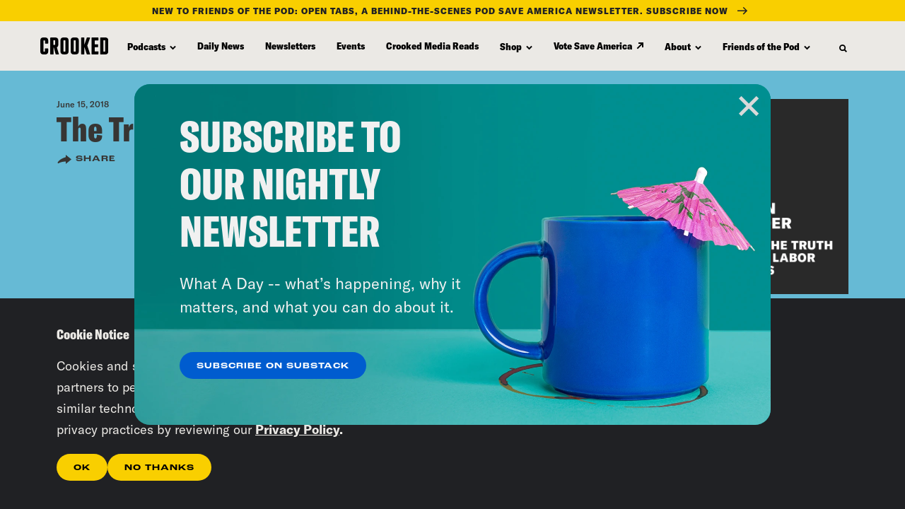

--- FILE ---
content_type: text/html; charset=UTF-8
request_url: https://www.crooked.com/podcast/the-truth-about-labor-unions/
body_size: 49500
content:
<!DOCTYPE html>
<html lang="en" xml:lang="en" class="no-js">
<head>
  <meta charset="utf-8">
  <meta http-equiv="X-UA-Compatible" content="IE=edge,chrome=1"><script type="text/javascript">(window.NREUM||(NREUM={})).init={privacy:{cookies_enabled:true},ajax:{deny_list:["bam.nr-data.net"]},feature_flags:["soft_nav"],distributed_tracing:{enabled:true}};(window.NREUM||(NREUM={})).loader_config={agentID:"1386144753",accountID:"4329426",trustKey:"66686",xpid:"UAUFWFJRDhABVlFVAQMGVFYH",licenseKey:"NRJS-10b2f70dbb89ada2d82",applicationID:"1207621226",browserID:"1386144753"};;/*! For license information please see nr-loader-spa-1.308.0.min.js.LICENSE.txt */
(()=>{var e,t,r={384:(e,t,r)=>{"use strict";r.d(t,{NT:()=>a,US:()=>u,Zm:()=>o,bQ:()=>d,dV:()=>c,pV:()=>l});var n=r(6154),i=r(1863),s=r(1910);const a={beacon:"bam.nr-data.net",errorBeacon:"bam.nr-data.net"};function o(){return n.gm.NREUM||(n.gm.NREUM={}),void 0===n.gm.newrelic&&(n.gm.newrelic=n.gm.NREUM),n.gm.NREUM}function c(){let e=o();return e.o||(e.o={ST:n.gm.setTimeout,SI:n.gm.setImmediate||n.gm.setInterval,CT:n.gm.clearTimeout,XHR:n.gm.XMLHttpRequest,REQ:n.gm.Request,EV:n.gm.Event,PR:n.gm.Promise,MO:n.gm.MutationObserver,FETCH:n.gm.fetch,WS:n.gm.WebSocket},(0,s.i)(...Object.values(e.o))),e}function d(e,t){let r=o();r.initializedAgents??={},t.initializedAt={ms:(0,i.t)(),date:new Date},r.initializedAgents[e]=t}function u(e,t){o()[e]=t}function l(){return function(){let e=o();const t=e.info||{};e.info={beacon:a.beacon,errorBeacon:a.errorBeacon,...t}}(),function(){let e=o();const t=e.init||{};e.init={...t}}(),c(),function(){let e=o();const t=e.loader_config||{};e.loader_config={...t}}(),o()}},782:(e,t,r)=>{"use strict";r.d(t,{T:()=>n});const n=r(860).K7.pageViewTiming},860:(e,t,r)=>{"use strict";r.d(t,{$J:()=>u,K7:()=>c,P3:()=>d,XX:()=>i,Yy:()=>o,df:()=>s,qY:()=>n,v4:()=>a});const n="events",i="jserrors",s="browser/blobs",a="rum",o="browser/logs",c={ajax:"ajax",genericEvents:"generic_events",jserrors:i,logging:"logging",metrics:"metrics",pageAction:"page_action",pageViewEvent:"page_view_event",pageViewTiming:"page_view_timing",sessionReplay:"session_replay",sessionTrace:"session_trace",softNav:"soft_navigations",spa:"spa"},d={[c.pageViewEvent]:1,[c.pageViewTiming]:2,[c.metrics]:3,[c.jserrors]:4,[c.spa]:5,[c.ajax]:6,[c.sessionTrace]:7,[c.softNav]:8,[c.sessionReplay]:9,[c.logging]:10,[c.genericEvents]:11},u={[c.pageViewEvent]:a,[c.pageViewTiming]:n,[c.ajax]:n,[c.spa]:n,[c.softNav]:n,[c.metrics]:i,[c.jserrors]:i,[c.sessionTrace]:s,[c.sessionReplay]:s,[c.logging]:o,[c.genericEvents]:"ins"}},944:(e,t,r)=>{"use strict";r.d(t,{R:()=>i});var n=r(3241);function i(e,t){"function"==typeof console.debug&&(console.debug("New Relic Warning: https://github.com/newrelic/newrelic-browser-agent/blob/main/docs/warning-codes.md#".concat(e),t),(0,n.W)({agentIdentifier:null,drained:null,type:"data",name:"warn",feature:"warn",data:{code:e,secondary:t}}))}},993:(e,t,r)=>{"use strict";r.d(t,{A$:()=>s,ET:()=>a,TZ:()=>o,p_:()=>i});var n=r(860);const i={ERROR:"ERROR",WARN:"WARN",INFO:"INFO",DEBUG:"DEBUG",TRACE:"TRACE"},s={OFF:0,ERROR:1,WARN:2,INFO:3,DEBUG:4,TRACE:5},a="log",o=n.K7.logging},1541:(e,t,r)=>{"use strict";r.d(t,{U:()=>i,f:()=>n});const n={MFE:"MFE",BA:"BA"};function i(e,t){if(2!==t?.harvestEndpointVersion)return{};const r=t.agentRef.runtime.appMetadata.agents[0].entityGuid;return e?{"source.id":e.id,"source.name":e.name,"source.type":e.type,"parent.id":e.parent?.id||r,"parent.type":e.parent?.type||n.BA}:{"entity.guid":r,appId:t.agentRef.info.applicationID}}},1687:(e,t,r)=>{"use strict";r.d(t,{Ak:()=>d,Ze:()=>h,x3:()=>u});var n=r(3241),i=r(7836),s=r(3606),a=r(860),o=r(2646);const c={};function d(e,t){const r={staged:!1,priority:a.P3[t]||0};l(e),c[e].get(t)||c[e].set(t,r)}function u(e,t){e&&c[e]&&(c[e].get(t)&&c[e].delete(t),p(e,t,!1),c[e].size&&f(e))}function l(e){if(!e)throw new Error("agentIdentifier required");c[e]||(c[e]=new Map)}function h(e="",t="feature",r=!1){if(l(e),!e||!c[e].get(t)||r)return p(e,t);c[e].get(t).staged=!0,f(e)}function f(e){const t=Array.from(c[e]);t.every(([e,t])=>t.staged)&&(t.sort((e,t)=>e[1].priority-t[1].priority),t.forEach(([t])=>{c[e].delete(t),p(e,t)}))}function p(e,t,r=!0){const a=e?i.ee.get(e):i.ee,c=s.i.handlers;if(!a.aborted&&a.backlog&&c){if((0,n.W)({agentIdentifier:e,type:"lifecycle",name:"drain",feature:t}),r){const e=a.backlog[t],r=c[t];if(r){for(let t=0;e&&t<e.length;++t)g(e[t],r);Object.entries(r).forEach(([e,t])=>{Object.values(t||{}).forEach(t=>{t[0]?.on&&t[0]?.context()instanceof o.y&&t[0].on(e,t[1])})})}}a.isolatedBacklog||delete c[t],a.backlog[t]=null,a.emit("drain-"+t,[])}}function g(e,t){var r=e[1];Object.values(t[r]||{}).forEach(t=>{var r=e[0];if(t[0]===r){var n=t[1],i=e[3],s=e[2];n.apply(i,s)}})}},1738:(e,t,r)=>{"use strict";r.d(t,{U:()=>f,Y:()=>h});var n=r(3241),i=r(9908),s=r(1863),a=r(944),o=r(5701),c=r(3969),d=r(8362),u=r(860),l=r(4261);function h(e,t,r,s){const h=s||r;!h||h[e]&&h[e]!==d.d.prototype[e]||(h[e]=function(){(0,i.p)(c.xV,["API/"+e+"/called"],void 0,u.K7.metrics,r.ee),(0,n.W)({agentIdentifier:r.agentIdentifier,drained:!!o.B?.[r.agentIdentifier],type:"data",name:"api",feature:l.Pl+e,data:{}});try{return t.apply(this,arguments)}catch(e){(0,a.R)(23,e)}})}function f(e,t,r,n,a){const o=e.info;null===r?delete o.jsAttributes[t]:o.jsAttributes[t]=r,(a||null===r)&&(0,i.p)(l.Pl+n,[(0,s.t)(),t,r],void 0,"session",e.ee)}},1741:(e,t,r)=>{"use strict";r.d(t,{W:()=>s});var n=r(944),i=r(4261);class s{#e(e,...t){if(this[e]!==s.prototype[e])return this[e](...t);(0,n.R)(35,e)}addPageAction(e,t){return this.#e(i.hG,e,t)}register(e){return this.#e(i.eY,e)}recordCustomEvent(e,t){return this.#e(i.fF,e,t)}setPageViewName(e,t){return this.#e(i.Fw,e,t)}setCustomAttribute(e,t,r){return this.#e(i.cD,e,t,r)}noticeError(e,t){return this.#e(i.o5,e,t)}setUserId(e,t=!1){return this.#e(i.Dl,e,t)}setApplicationVersion(e){return this.#e(i.nb,e)}setErrorHandler(e){return this.#e(i.bt,e)}addRelease(e,t){return this.#e(i.k6,e,t)}log(e,t){return this.#e(i.$9,e,t)}start(){return this.#e(i.d3)}finished(e){return this.#e(i.BL,e)}recordReplay(){return this.#e(i.CH)}pauseReplay(){return this.#e(i.Tb)}addToTrace(e){return this.#e(i.U2,e)}setCurrentRouteName(e){return this.#e(i.PA,e)}interaction(e){return this.#e(i.dT,e)}wrapLogger(e,t,r){return this.#e(i.Wb,e,t,r)}measure(e,t){return this.#e(i.V1,e,t)}consent(e){return this.#e(i.Pv,e)}}},1863:(e,t,r)=>{"use strict";function n(){return Math.floor(performance.now())}r.d(t,{t:()=>n})},1910:(e,t,r)=>{"use strict";r.d(t,{i:()=>s});var n=r(944);const i=new Map;function s(...e){return e.every(e=>{if(i.has(e))return i.get(e);const t="function"==typeof e?e.toString():"",r=t.includes("[native code]"),s=t.includes("nrWrapper");return r||s||(0,n.R)(64,e?.name||t),i.set(e,r),r})}},2555:(e,t,r)=>{"use strict";r.d(t,{D:()=>o,f:()=>a});var n=r(384),i=r(8122);const s={beacon:n.NT.beacon,errorBeacon:n.NT.errorBeacon,licenseKey:void 0,applicationID:void 0,sa:void 0,queueTime:void 0,applicationTime:void 0,ttGuid:void 0,user:void 0,account:void 0,product:void 0,extra:void 0,jsAttributes:{},userAttributes:void 0,atts:void 0,transactionName:void 0,tNamePlain:void 0};function a(e){try{return!!e.licenseKey&&!!e.errorBeacon&&!!e.applicationID}catch(e){return!1}}const o=e=>(0,i.a)(e,s)},2614:(e,t,r)=>{"use strict";r.d(t,{BB:()=>a,H3:()=>n,g:()=>d,iL:()=>c,tS:()=>o,uh:()=>i,wk:()=>s});const n="NRBA",i="SESSION",s=144e5,a=18e5,o={STARTED:"session-started",PAUSE:"session-pause",RESET:"session-reset",RESUME:"session-resume",UPDATE:"session-update"},c={SAME_TAB:"same-tab",CROSS_TAB:"cross-tab"},d={OFF:0,FULL:1,ERROR:2}},2646:(e,t,r)=>{"use strict";r.d(t,{y:()=>n});class n{constructor(e){this.contextId=e}}},2843:(e,t,r)=>{"use strict";r.d(t,{G:()=>s,u:()=>i});var n=r(3878);function i(e,t=!1,r,i){(0,n.DD)("visibilitychange",function(){if(t)return void("hidden"===document.visibilityState&&e());e(document.visibilityState)},r,i)}function s(e,t,r){(0,n.sp)("pagehide",e,t,r)}},3241:(e,t,r)=>{"use strict";r.d(t,{W:()=>s});var n=r(6154);const i="newrelic";function s(e={}){try{n.gm.dispatchEvent(new CustomEvent(i,{detail:e}))}catch(e){}}},3304:(e,t,r)=>{"use strict";r.d(t,{A:()=>s});var n=r(7836);const i=()=>{const e=new WeakSet;return(t,r)=>{if("object"==typeof r&&null!==r){if(e.has(r))return;e.add(r)}return r}};function s(e){try{return JSON.stringify(e,i())??""}catch(e){try{n.ee.emit("internal-error",[e])}catch(e){}return""}}},3333:(e,t,r)=>{"use strict";r.d(t,{$v:()=>u,TZ:()=>n,Xh:()=>c,Zp:()=>i,kd:()=>d,mq:()=>o,nf:()=>a,qN:()=>s});const n=r(860).K7.genericEvents,i=["auxclick","click","copy","keydown","paste","scrollend"],s=["focus","blur"],a=4,o=1e3,c=2e3,d=["PageAction","UserAction","BrowserPerformance"],u={RESOURCES:"experimental.resources",REGISTER:"register"}},3434:(e,t,r)=>{"use strict";r.d(t,{Jt:()=>s,YM:()=>d});var n=r(7836),i=r(5607);const s="nr@original:".concat(i.W),a=50;var o=Object.prototype.hasOwnProperty,c=!1;function d(e,t){return e||(e=n.ee),r.inPlace=function(e,t,n,i,s){n||(n="");const a="-"===n.charAt(0);for(let o=0;o<t.length;o++){const c=t[o],d=e[c];l(d)||(e[c]=r(d,a?c+n:n,i,c,s))}},r.flag=s,r;function r(t,r,n,c,d){return l(t)?t:(r||(r=""),nrWrapper[s]=t,function(e,t,r){if(Object.defineProperty&&Object.keys)try{return Object.keys(e).forEach(function(r){Object.defineProperty(t,r,{get:function(){return e[r]},set:function(t){return e[r]=t,t}})}),t}catch(e){u([e],r)}for(var n in e)o.call(e,n)&&(t[n]=e[n])}(t,nrWrapper,e),nrWrapper);function nrWrapper(){var s,o,l,h;let f;try{o=this,s=[...arguments],l="function"==typeof n?n(s,o):n||{}}catch(t){u([t,"",[s,o,c],l],e)}i(r+"start",[s,o,c],l,d);const p=performance.now();let g;try{return h=t.apply(o,s),g=performance.now(),h}catch(e){throw g=performance.now(),i(r+"err",[s,o,e],l,d),f=e,f}finally{const e=g-p,t={start:p,end:g,duration:e,isLongTask:e>=a,methodName:c,thrownError:f};t.isLongTask&&i("long-task",[t,o],l,d),i(r+"end",[s,o,h],l,d)}}}function i(r,n,i,s){if(!c||t){var a=c;c=!0;try{e.emit(r,n,i,t,s)}catch(t){u([t,r,n,i],e)}c=a}}}function u(e,t){t||(t=n.ee);try{t.emit("internal-error",e)}catch(e){}}function l(e){return!(e&&"function"==typeof e&&e.apply&&!e[s])}},3606:(e,t,r)=>{"use strict";r.d(t,{i:()=>s});var n=r(9908);s.on=a;var i=s.handlers={};function s(e,t,r,s){a(s||n.d,i,e,t,r)}function a(e,t,r,i,s){s||(s="feature"),e||(e=n.d);var a=t[s]=t[s]||{};(a[r]=a[r]||[]).push([e,i])}},3738:(e,t,r)=>{"use strict";r.d(t,{He:()=>i,Kp:()=>o,Lc:()=>d,Rz:()=>u,TZ:()=>n,bD:()=>s,d3:()=>a,jx:()=>l,sl:()=>h,uP:()=>c});const n=r(860).K7.sessionTrace,i="bstResource",s="resource",a="-start",o="-end",c="fn"+a,d="fn"+o,u="pushState",l=1e3,h=3e4},3785:(e,t,r)=>{"use strict";r.d(t,{R:()=>c,b:()=>d});var n=r(9908),i=r(1863),s=r(860),a=r(3969),o=r(993);function c(e,t,r={},c=o.p_.INFO,d=!0,u,l=(0,i.t)()){(0,n.p)(a.xV,["API/logging/".concat(c.toLowerCase(),"/called")],void 0,s.K7.metrics,e),(0,n.p)(o.ET,[l,t,r,c,d,u],void 0,s.K7.logging,e)}function d(e){return"string"==typeof e&&Object.values(o.p_).some(t=>t===e.toUpperCase().trim())}},3878:(e,t,r)=>{"use strict";function n(e,t){return{capture:e,passive:!1,signal:t}}function i(e,t,r=!1,i){window.addEventListener(e,t,n(r,i))}function s(e,t,r=!1,i){document.addEventListener(e,t,n(r,i))}r.d(t,{DD:()=>s,jT:()=>n,sp:()=>i})},3962:(e,t,r)=>{"use strict";r.d(t,{AM:()=>a,O2:()=>l,OV:()=>s,Qu:()=>h,TZ:()=>c,ih:()=>f,pP:()=>o,t1:()=>u,tC:()=>i,wD:()=>d});var n=r(860);const i=["click","keydown","submit"],s="popstate",a="api",o="initialPageLoad",c=n.K7.softNav,d=5e3,u=500,l={INITIAL_PAGE_LOAD:"",ROUTE_CHANGE:1,UNSPECIFIED:2},h={INTERACTION:1,AJAX:2,CUSTOM_END:3,CUSTOM_TRACER:4},f={IP:"in progress",PF:"pending finish",FIN:"finished",CAN:"cancelled"}},3969:(e,t,r)=>{"use strict";r.d(t,{TZ:()=>n,XG:()=>o,rs:()=>i,xV:()=>a,z_:()=>s});const n=r(860).K7.metrics,i="sm",s="cm",a="storeSupportabilityMetrics",o="storeEventMetrics"},4234:(e,t,r)=>{"use strict";r.d(t,{W:()=>s});var n=r(7836),i=r(1687);class s{constructor(e,t){this.agentIdentifier=e,this.ee=n.ee.get(e),this.featureName=t,this.blocked=!1}deregisterDrain(){(0,i.x3)(this.agentIdentifier,this.featureName)}}},4261:(e,t,r)=>{"use strict";r.d(t,{$9:()=>u,BL:()=>c,CH:()=>p,Dl:()=>R,Fw:()=>w,PA:()=>v,Pl:()=>n,Pv:()=>A,Tb:()=>h,U2:()=>a,V1:()=>E,Wb:()=>T,bt:()=>y,cD:()=>b,d3:()=>x,dT:()=>d,eY:()=>g,fF:()=>f,hG:()=>s,hw:()=>i,k6:()=>o,nb:()=>m,o5:()=>l});const n="api-",i=n+"ixn-",s="addPageAction",a="addToTrace",o="addRelease",c="finished",d="interaction",u="log",l="noticeError",h="pauseReplay",f="recordCustomEvent",p="recordReplay",g="register",m="setApplicationVersion",v="setCurrentRouteName",b="setCustomAttribute",y="setErrorHandler",w="setPageViewName",R="setUserId",x="start",T="wrapLogger",E="measure",A="consent"},5205:(e,t,r)=>{"use strict";r.d(t,{j:()=>S});var n=r(384),i=r(1741);var s=r(2555),a=r(3333);const o=e=>{if(!e||"string"!=typeof e)return!1;try{document.createDocumentFragment().querySelector(e)}catch{return!1}return!0};var c=r(2614),d=r(944),u=r(8122);const l="[data-nr-mask]",h=e=>(0,u.a)(e,(()=>{const e={feature_flags:[],experimental:{allow_registered_children:!1,resources:!1},mask_selector:"*",block_selector:"[data-nr-block]",mask_input_options:{color:!1,date:!1,"datetime-local":!1,email:!1,month:!1,number:!1,range:!1,search:!1,tel:!1,text:!1,time:!1,url:!1,week:!1,textarea:!1,select:!1,password:!0}};return{ajax:{deny_list:void 0,block_internal:!0,enabled:!0,autoStart:!0},api:{get allow_registered_children(){return e.feature_flags.includes(a.$v.REGISTER)||e.experimental.allow_registered_children},set allow_registered_children(t){e.experimental.allow_registered_children=t},duplicate_registered_data:!1},browser_consent_mode:{enabled:!1},distributed_tracing:{enabled:void 0,exclude_newrelic_header:void 0,cors_use_newrelic_header:void 0,cors_use_tracecontext_headers:void 0,allowed_origins:void 0},get feature_flags(){return e.feature_flags},set feature_flags(t){e.feature_flags=t},generic_events:{enabled:!0,autoStart:!0},harvest:{interval:30},jserrors:{enabled:!0,autoStart:!0},logging:{enabled:!0,autoStart:!0},metrics:{enabled:!0,autoStart:!0},obfuscate:void 0,page_action:{enabled:!0},page_view_event:{enabled:!0,autoStart:!0},page_view_timing:{enabled:!0,autoStart:!0},performance:{capture_marks:!1,capture_measures:!1,capture_detail:!0,resources:{get enabled(){return e.feature_flags.includes(a.$v.RESOURCES)||e.experimental.resources},set enabled(t){e.experimental.resources=t},asset_types:[],first_party_domains:[],ignore_newrelic:!0}},privacy:{cookies_enabled:!0},proxy:{assets:void 0,beacon:void 0},session:{expiresMs:c.wk,inactiveMs:c.BB},session_replay:{autoStart:!0,enabled:!1,preload:!1,sampling_rate:10,error_sampling_rate:100,collect_fonts:!1,inline_images:!1,fix_stylesheets:!0,mask_all_inputs:!0,get mask_text_selector(){return e.mask_selector},set mask_text_selector(t){o(t)?e.mask_selector="".concat(t,",").concat(l):""===t||null===t?e.mask_selector=l:(0,d.R)(5,t)},get block_class(){return"nr-block"},get ignore_class(){return"nr-ignore"},get mask_text_class(){return"nr-mask"},get block_selector(){return e.block_selector},set block_selector(t){o(t)?e.block_selector+=",".concat(t):""!==t&&(0,d.R)(6,t)},get mask_input_options(){return e.mask_input_options},set mask_input_options(t){t&&"object"==typeof t?e.mask_input_options={...t,password:!0}:(0,d.R)(7,t)}},session_trace:{enabled:!0,autoStart:!0},soft_navigations:{enabled:!0,autoStart:!0},spa:{enabled:!0,autoStart:!0},ssl:void 0,user_actions:{enabled:!0,elementAttributes:["id","className","tagName","type"]}}})());var f=r(6154),p=r(9324);let g=0;const m={buildEnv:p.F3,distMethod:p.Xs,version:p.xv,originTime:f.WN},v={consented:!1},b={appMetadata:{},get consented(){return this.session?.state?.consent||v.consented},set consented(e){v.consented=e},customTransaction:void 0,denyList:void 0,disabled:!1,harvester:void 0,isolatedBacklog:!1,isRecording:!1,loaderType:void 0,maxBytes:3e4,obfuscator:void 0,onerror:void 0,ptid:void 0,releaseIds:{},session:void 0,timeKeeper:void 0,registeredEntities:[],jsAttributesMetadata:{bytes:0},get harvestCount(){return++g}},y=e=>{const t=(0,u.a)(e,b),r=Object.keys(m).reduce((e,t)=>(e[t]={value:m[t],writable:!1,configurable:!0,enumerable:!0},e),{});return Object.defineProperties(t,r)};var w=r(5701);const R=e=>{const t=e.startsWith("http");e+="/",r.p=t?e:"https://"+e};var x=r(7836),T=r(3241);const E={accountID:void 0,trustKey:void 0,agentID:void 0,licenseKey:void 0,applicationID:void 0,xpid:void 0},A=e=>(0,u.a)(e,E),_=new Set;function S(e,t={},r,a){let{init:o,info:c,loader_config:d,runtime:u={},exposed:l=!0}=t;if(!c){const e=(0,n.pV)();o=e.init,c=e.info,d=e.loader_config}e.init=h(o||{}),e.loader_config=A(d||{}),c.jsAttributes??={},f.bv&&(c.jsAttributes.isWorker=!0),e.info=(0,s.D)(c);const p=e.init,g=[c.beacon,c.errorBeacon];_.has(e.agentIdentifier)||(p.proxy.assets&&(R(p.proxy.assets),g.push(p.proxy.assets)),p.proxy.beacon&&g.push(p.proxy.beacon),e.beacons=[...g],function(e){const t=(0,n.pV)();Object.getOwnPropertyNames(i.W.prototype).forEach(r=>{const n=i.W.prototype[r];if("function"!=typeof n||"constructor"===n)return;let s=t[r];e[r]&&!1!==e.exposed&&"micro-agent"!==e.runtime?.loaderType&&(t[r]=(...t)=>{const n=e[r](...t);return s?s(...t):n})})}(e),(0,n.US)("activatedFeatures",w.B)),u.denyList=[...p.ajax.deny_list||[],...p.ajax.block_internal?g:[]],u.ptid=e.agentIdentifier,u.loaderType=r,e.runtime=y(u),_.has(e.agentIdentifier)||(e.ee=x.ee.get(e.agentIdentifier),e.exposed=l,(0,T.W)({agentIdentifier:e.agentIdentifier,drained:!!w.B?.[e.agentIdentifier],type:"lifecycle",name:"initialize",feature:void 0,data:e.config})),_.add(e.agentIdentifier)}},5270:(e,t,r)=>{"use strict";r.d(t,{Aw:()=>a,SR:()=>s,rF:()=>o});var n=r(384),i=r(7767);function s(e){return!!(0,n.dV)().o.MO&&(0,i.V)(e)&&!0===e?.session_trace.enabled}function a(e){return!0===e?.session_replay.preload&&s(e)}function o(e,t){try{if("string"==typeof t?.type){if("password"===t.type.toLowerCase())return"*".repeat(e?.length||0);if(void 0!==t?.dataset?.nrUnmask||t?.classList?.contains("nr-unmask"))return e}}catch(e){}return"string"==typeof e?e.replace(/[\S]/g,"*"):"*".repeat(e?.length||0)}},5289:(e,t,r)=>{"use strict";r.d(t,{GG:()=>a,Qr:()=>c,sB:()=>o});var n=r(3878),i=r(6389);function s(){return"undefined"==typeof document||"complete"===document.readyState}function a(e,t){if(s())return e();const r=(0,i.J)(e),a=setInterval(()=>{s()&&(clearInterval(a),r())},500);(0,n.sp)("load",r,t)}function o(e){if(s())return e();(0,n.DD)("DOMContentLoaded",e)}function c(e){if(s())return e();(0,n.sp)("popstate",e)}},5607:(e,t,r)=>{"use strict";r.d(t,{W:()=>n});const n=(0,r(9566).bz)()},5701:(e,t,r)=>{"use strict";r.d(t,{B:()=>s,t:()=>a});var n=r(3241);const i=new Set,s={};function a(e,t){const r=t.agentIdentifier;s[r]??={},e&&"object"==typeof e&&(i.has(r)||(t.ee.emit("rumresp",[e]),s[r]=e,i.add(r),(0,n.W)({agentIdentifier:r,loaded:!0,drained:!0,type:"lifecycle",name:"load",feature:void 0,data:e})))}},6154:(e,t,r)=>{"use strict";r.d(t,{OF:()=>d,RI:()=>i,WN:()=>h,bv:()=>s,eN:()=>f,gm:()=>a,lR:()=>l,m:()=>c,mw:()=>o,sb:()=>u});var n=r(1863);const i="undefined"!=typeof window&&!!window.document,s="undefined"!=typeof WorkerGlobalScope&&("undefined"!=typeof self&&self instanceof WorkerGlobalScope&&self.navigator instanceof WorkerNavigator||"undefined"!=typeof globalThis&&globalThis instanceof WorkerGlobalScope&&globalThis.navigator instanceof WorkerNavigator),a=i?window:"undefined"!=typeof WorkerGlobalScope&&("undefined"!=typeof self&&self instanceof WorkerGlobalScope&&self||"undefined"!=typeof globalThis&&globalThis instanceof WorkerGlobalScope&&globalThis),o=Boolean("hidden"===a?.document?.visibilityState),c=""+a?.location,d=/iPad|iPhone|iPod/.test(a.navigator?.userAgent),u=d&&"undefined"==typeof SharedWorker,l=(()=>{const e=a.navigator?.userAgent?.match(/Firefox[/\s](\d+\.\d+)/);return Array.isArray(e)&&e.length>=2?+e[1]:0})(),h=Date.now()-(0,n.t)(),f=()=>"undefined"!=typeof PerformanceNavigationTiming&&a?.performance?.getEntriesByType("navigation")?.[0]?.responseStart},6344:(e,t,r)=>{"use strict";r.d(t,{BB:()=>u,Qb:()=>l,TZ:()=>i,Ug:()=>a,Vh:()=>s,_s:()=>o,bc:()=>d,yP:()=>c});var n=r(2614);const i=r(860).K7.sessionReplay,s="errorDuringReplay",a=.12,o={DomContentLoaded:0,Load:1,FullSnapshot:2,IncrementalSnapshot:3,Meta:4,Custom:5},c={[n.g.ERROR]:15e3,[n.g.FULL]:3e5,[n.g.OFF]:0},d={RESET:{message:"Session was reset",sm:"Reset"},IMPORT:{message:"Recorder failed to import",sm:"Import"},TOO_MANY:{message:"429: Too Many Requests",sm:"Too-Many"},TOO_BIG:{message:"Payload was too large",sm:"Too-Big"},CROSS_TAB:{message:"Session Entity was set to OFF on another tab",sm:"Cross-Tab"},ENTITLEMENTS:{message:"Session Replay is not allowed and will not be started",sm:"Entitlement"}},u=5e3,l={API:"api",RESUME:"resume",SWITCH_TO_FULL:"switchToFull",INITIALIZE:"initialize",PRELOAD:"preload"}},6389:(e,t,r)=>{"use strict";function n(e,t=500,r={}){const n=r?.leading||!1;let i;return(...r)=>{n&&void 0===i&&(e.apply(this,r),i=setTimeout(()=>{i=clearTimeout(i)},t)),n||(clearTimeout(i),i=setTimeout(()=>{e.apply(this,r)},t))}}function i(e){let t=!1;return(...r)=>{t||(t=!0,e.apply(this,r))}}r.d(t,{J:()=>i,s:()=>n})},6630:(e,t,r)=>{"use strict";r.d(t,{T:()=>n});const n=r(860).K7.pageViewEvent},6774:(e,t,r)=>{"use strict";r.d(t,{T:()=>n});const n=r(860).K7.jserrors},7295:(e,t,r)=>{"use strict";r.d(t,{Xv:()=>a,gX:()=>i,iW:()=>s});var n=[];function i(e){if(!e||s(e))return!1;if(0===n.length)return!0;if("*"===n[0].hostname)return!1;for(var t=0;t<n.length;t++){var r=n[t];if(r.hostname.test(e.hostname)&&r.pathname.test(e.pathname))return!1}return!0}function s(e){return void 0===e.hostname}function a(e){if(n=[],e&&e.length)for(var t=0;t<e.length;t++){let r=e[t];if(!r)continue;if("*"===r)return void(n=[{hostname:"*"}]);0===r.indexOf("http://")?r=r.substring(7):0===r.indexOf("https://")&&(r=r.substring(8));const i=r.indexOf("/");let s,a;i>0?(s=r.substring(0,i),a=r.substring(i)):(s=r,a="*");let[c]=s.split(":");n.push({hostname:o(c),pathname:o(a,!0)})}}function o(e,t=!1){const r=e.replace(/[.+?^${}()|[\]\\]/g,e=>"\\"+e).replace(/\*/g,".*?");return new RegExp((t?"^":"")+r+"$")}},7485:(e,t,r)=>{"use strict";r.d(t,{D:()=>i});var n=r(6154);function i(e){if(0===(e||"").indexOf("data:"))return{protocol:"data"};try{const t=new URL(e,location.href),r={port:t.port,hostname:t.hostname,pathname:t.pathname,search:t.search,protocol:t.protocol.slice(0,t.protocol.indexOf(":")),sameOrigin:t.protocol===n.gm?.location?.protocol&&t.host===n.gm?.location?.host};return r.port&&""!==r.port||("http:"===t.protocol&&(r.port="80"),"https:"===t.protocol&&(r.port="443")),r.pathname&&""!==r.pathname?r.pathname.startsWith("/")||(r.pathname="/".concat(r.pathname)):r.pathname="/",r}catch(e){return{}}}},7699:(e,t,r)=>{"use strict";r.d(t,{It:()=>s,KC:()=>o,No:()=>i,qh:()=>a});var n=r(860);const i=16e3,s=1e6,a="SESSION_ERROR",o={[n.K7.logging]:!0,[n.K7.genericEvents]:!1,[n.K7.jserrors]:!1,[n.K7.ajax]:!1}},7767:(e,t,r)=>{"use strict";r.d(t,{V:()=>i});var n=r(6154);const i=e=>n.RI&&!0===e?.privacy.cookies_enabled},7836:(e,t,r)=>{"use strict";r.d(t,{P:()=>o,ee:()=>c});var n=r(384),i=r(8990),s=r(2646),a=r(5607);const o="nr@context:".concat(a.W),c=function e(t,r){var n={},a={},u={},l=!1;try{l=16===r.length&&d.initializedAgents?.[r]?.runtime.isolatedBacklog}catch(e){}var h={on:p,addEventListener:p,removeEventListener:function(e,t){var r=n[e];if(!r)return;for(var i=0;i<r.length;i++)r[i]===t&&r.splice(i,1)},emit:function(e,r,n,i,s){!1!==s&&(s=!0);if(c.aborted&&!i)return;t&&s&&t.emit(e,r,n);var o=f(n);g(e).forEach(e=>{e.apply(o,r)});var d=v()[a[e]];d&&d.push([h,e,r,o]);return o},get:m,listeners:g,context:f,buffer:function(e,t){const r=v();if(t=t||"feature",h.aborted)return;Object.entries(e||{}).forEach(([e,n])=>{a[n]=t,t in r||(r[t]=[])})},abort:function(){h._aborted=!0,Object.keys(h.backlog).forEach(e=>{delete h.backlog[e]})},isBuffering:function(e){return!!v()[a[e]]},debugId:r,backlog:l?{}:t&&"object"==typeof t.backlog?t.backlog:{},isolatedBacklog:l};return Object.defineProperty(h,"aborted",{get:()=>{let e=h._aborted||!1;return e||(t&&(e=t.aborted),e)}}),h;function f(e){return e&&e instanceof s.y?e:e?(0,i.I)(e,o,()=>new s.y(o)):new s.y(o)}function p(e,t){n[e]=g(e).concat(t)}function g(e){return n[e]||[]}function m(t){return u[t]=u[t]||e(h,t)}function v(){return h.backlog}}(void 0,"globalEE"),d=(0,n.Zm)();d.ee||(d.ee=c)},8122:(e,t,r)=>{"use strict";r.d(t,{a:()=>i});var n=r(944);function i(e,t){try{if(!e||"object"!=typeof e)return(0,n.R)(3);if(!t||"object"!=typeof t)return(0,n.R)(4);const r=Object.create(Object.getPrototypeOf(t),Object.getOwnPropertyDescriptors(t)),s=0===Object.keys(r).length?e:r;for(let a in s)if(void 0!==e[a])try{if(null===e[a]){r[a]=null;continue}Array.isArray(e[a])&&Array.isArray(t[a])?r[a]=Array.from(new Set([...e[a],...t[a]])):"object"==typeof e[a]&&"object"==typeof t[a]?r[a]=i(e[a],t[a]):r[a]=e[a]}catch(e){r[a]||(0,n.R)(1,e)}return r}catch(e){(0,n.R)(2,e)}}},8139:(e,t,r)=>{"use strict";r.d(t,{u:()=>h});var n=r(7836),i=r(3434),s=r(8990),a=r(6154);const o={},c=a.gm.XMLHttpRequest,d="addEventListener",u="removeEventListener",l="nr@wrapped:".concat(n.P);function h(e){var t=function(e){return(e||n.ee).get("events")}(e);if(o[t.debugId]++)return t;o[t.debugId]=1;var r=(0,i.YM)(t,!0);function h(e){r.inPlace(e,[d,u],"-",p)}function p(e,t){return e[1]}return"getPrototypeOf"in Object&&(a.RI&&f(document,h),c&&f(c.prototype,h),f(a.gm,h)),t.on(d+"-start",function(e,t){var n=e[1];if(null!==n&&("function"==typeof n||"object"==typeof n)&&"newrelic"!==e[0]){var i=(0,s.I)(n,l,function(){var e={object:function(){if("function"!=typeof n.handleEvent)return;return n.handleEvent.apply(n,arguments)},function:n}[typeof n];return e?r(e,"fn-",null,e.name||"anonymous"):n});this.wrapped=e[1]=i}}),t.on(u+"-start",function(e){e[1]=this.wrapped||e[1]}),t}function f(e,t,...r){let n=e;for(;"object"==typeof n&&!Object.prototype.hasOwnProperty.call(n,d);)n=Object.getPrototypeOf(n);n&&t(n,...r)}},8362:(e,t,r)=>{"use strict";r.d(t,{d:()=>s});var n=r(9566),i=r(1741);class s extends i.W{agentIdentifier=(0,n.LA)(16)}},8374:(e,t,r)=>{r.nc=(()=>{try{return document?.currentScript?.nonce}catch(e){}return""})()},8990:(e,t,r)=>{"use strict";r.d(t,{I:()=>i});var n=Object.prototype.hasOwnProperty;function i(e,t,r){if(n.call(e,t))return e[t];var i=r();if(Object.defineProperty&&Object.keys)try{return Object.defineProperty(e,t,{value:i,writable:!0,enumerable:!1}),i}catch(e){}return e[t]=i,i}},9119:(e,t,r)=>{"use strict";r.d(t,{L:()=>s});var n=/([^?#]*)[^#]*(#[^?]*|$).*/,i=/([^?#]*)().*/;function s(e,t){return e?e.replace(t?n:i,"$1$2"):e}},9300:(e,t,r)=>{"use strict";r.d(t,{T:()=>n});const n=r(860).K7.ajax},9324:(e,t,r)=>{"use strict";r.d(t,{AJ:()=>a,F3:()=>i,Xs:()=>s,Yq:()=>o,xv:()=>n});const n="1.308.0",i="PROD",s="CDN",a="@newrelic/rrweb",o="1.0.1"},9566:(e,t,r)=>{"use strict";r.d(t,{LA:()=>o,ZF:()=>c,bz:()=>a,el:()=>d});var n=r(6154);const i="xxxxxxxx-xxxx-4xxx-yxxx-xxxxxxxxxxxx";function s(e,t){return e?15&e[t]:16*Math.random()|0}function a(){const e=n.gm?.crypto||n.gm?.msCrypto;let t,r=0;return e&&e.getRandomValues&&(t=e.getRandomValues(new Uint8Array(30))),i.split("").map(e=>"x"===e?s(t,r++).toString(16):"y"===e?(3&s()|8).toString(16):e).join("")}function o(e){const t=n.gm?.crypto||n.gm?.msCrypto;let r,i=0;t&&t.getRandomValues&&(r=t.getRandomValues(new Uint8Array(e)));const a=[];for(var o=0;o<e;o++)a.push(s(r,i++).toString(16));return a.join("")}function c(){return o(16)}function d(){return o(32)}},9908:(e,t,r)=>{"use strict";r.d(t,{d:()=>n,p:()=>i});var n=r(7836).ee.get("handle");function i(e,t,r,i,s){s?(s.buffer([e],i),s.emit(e,t,r)):(n.buffer([e],i),n.emit(e,t,r))}}},n={};function i(e){var t=n[e];if(void 0!==t)return t.exports;var s=n[e]={exports:{}};return r[e](s,s.exports,i),s.exports}i.m=r,i.d=(e,t)=>{for(var r in t)i.o(t,r)&&!i.o(e,r)&&Object.defineProperty(e,r,{enumerable:!0,get:t[r]})},i.f={},i.e=e=>Promise.all(Object.keys(i.f).reduce((t,r)=>(i.f[r](e,t),t),[])),i.u=e=>({212:"nr-spa-compressor",249:"nr-spa-recorder",478:"nr-spa"}[e]+"-1.308.0.min.js"),i.o=(e,t)=>Object.prototype.hasOwnProperty.call(e,t),e={},t="NRBA-1.308.0.PROD:",i.l=(r,n,s,a)=>{if(e[r])e[r].push(n);else{var o,c;if(void 0!==s)for(var d=document.getElementsByTagName("script"),u=0;u<d.length;u++){var l=d[u];if(l.getAttribute("src")==r||l.getAttribute("data-webpack")==t+s){o=l;break}}if(!o){c=!0;var h={478:"sha512-RSfSVnmHk59T/uIPbdSE0LPeqcEdF4/+XhfJdBuccH5rYMOEZDhFdtnh6X6nJk7hGpzHd9Ujhsy7lZEz/ORYCQ==",249:"sha512-ehJXhmntm85NSqW4MkhfQqmeKFulra3klDyY0OPDUE+sQ3GokHlPh1pmAzuNy//3j4ac6lzIbmXLvGQBMYmrkg==",212:"sha512-B9h4CR46ndKRgMBcK+j67uSR2RCnJfGefU+A7FrgR/k42ovXy5x/MAVFiSvFxuVeEk/pNLgvYGMp1cBSK/G6Fg=="};(o=document.createElement("script")).charset="utf-8",i.nc&&o.setAttribute("nonce",i.nc),o.setAttribute("data-webpack",t+s),o.src=r,0!==o.src.indexOf(window.location.origin+"/")&&(o.crossOrigin="anonymous"),h[a]&&(o.integrity=h[a])}e[r]=[n];var f=(t,n)=>{o.onerror=o.onload=null,clearTimeout(p);var i=e[r];if(delete e[r],o.parentNode&&o.parentNode.removeChild(o),i&&i.forEach(e=>e(n)),t)return t(n)},p=setTimeout(f.bind(null,void 0,{type:"timeout",target:o}),12e4);o.onerror=f.bind(null,o.onerror),o.onload=f.bind(null,o.onload),c&&document.head.appendChild(o)}},i.r=e=>{"undefined"!=typeof Symbol&&Symbol.toStringTag&&Object.defineProperty(e,Symbol.toStringTag,{value:"Module"}),Object.defineProperty(e,"__esModule",{value:!0})},i.p="https://js-agent.newrelic.com/",(()=>{var e={38:0,788:0};i.f.j=(t,r)=>{var n=i.o(e,t)?e[t]:void 0;if(0!==n)if(n)r.push(n[2]);else{var s=new Promise((r,i)=>n=e[t]=[r,i]);r.push(n[2]=s);var a=i.p+i.u(t),o=new Error;i.l(a,r=>{if(i.o(e,t)&&(0!==(n=e[t])&&(e[t]=void 0),n)){var s=r&&("load"===r.type?"missing":r.type),a=r&&r.target&&r.target.src;o.message="Loading chunk "+t+" failed: ("+s+": "+a+")",o.name="ChunkLoadError",o.type=s,o.request=a,n[1](o)}},"chunk-"+t,t)}};var t=(t,r)=>{var n,s,[a,o,c]=r,d=0;if(a.some(t=>0!==e[t])){for(n in o)i.o(o,n)&&(i.m[n]=o[n]);if(c)c(i)}for(t&&t(r);d<a.length;d++)s=a[d],i.o(e,s)&&e[s]&&e[s][0](),e[s]=0},r=self["webpackChunk:NRBA-1.308.0.PROD"]=self["webpackChunk:NRBA-1.308.0.PROD"]||[];r.forEach(t.bind(null,0)),r.push=t.bind(null,r.push.bind(r))})(),(()=>{"use strict";i(8374);var e=i(8362),t=i(860);const r=Object.values(t.K7);var n=i(5205);var s=i(9908),a=i(1863),o=i(4261),c=i(1738);var d=i(1687),u=i(4234),l=i(5289),h=i(6154),f=i(944),p=i(5270),g=i(7767),m=i(6389),v=i(7699);class b extends u.W{constructor(e,t){super(e.agentIdentifier,t),this.agentRef=e,this.abortHandler=void 0,this.featAggregate=void 0,this.loadedSuccessfully=void 0,this.onAggregateImported=new Promise(e=>{this.loadedSuccessfully=e}),this.deferred=Promise.resolve(),!1===e.init[this.featureName].autoStart?this.deferred=new Promise((t,r)=>{this.ee.on("manual-start-all",(0,m.J)(()=>{(0,d.Ak)(e.agentIdentifier,this.featureName),t()}))}):(0,d.Ak)(e.agentIdentifier,t)}importAggregator(e,t,r={}){if(this.featAggregate)return;const n=async()=>{let n;await this.deferred;try{if((0,g.V)(e.init)){const{setupAgentSession:t}=await i.e(478).then(i.bind(i,8766));n=t(e)}}catch(e){(0,f.R)(20,e),this.ee.emit("internal-error",[e]),(0,s.p)(v.qh,[e],void 0,this.featureName,this.ee)}try{if(!this.#t(this.featureName,n,e.init))return(0,d.Ze)(this.agentIdentifier,this.featureName),void this.loadedSuccessfully(!1);const{Aggregate:i}=await t();this.featAggregate=new i(e,r),e.runtime.harvester.initializedAggregates.push(this.featAggregate),this.loadedSuccessfully(!0)}catch(e){(0,f.R)(34,e),this.abortHandler?.(),(0,d.Ze)(this.agentIdentifier,this.featureName,!0),this.loadedSuccessfully(!1),this.ee&&this.ee.abort()}};h.RI?(0,l.GG)(()=>n(),!0):n()}#t(e,r,n){if(this.blocked)return!1;switch(e){case t.K7.sessionReplay:return(0,p.SR)(n)&&!!r;case t.K7.sessionTrace:return!!r;default:return!0}}}var y=i(6630),w=i(2614),R=i(3241);class x extends b{static featureName=y.T;constructor(e){var t;super(e,y.T),this.setupInspectionEvents(e.agentIdentifier),t=e,(0,c.Y)(o.Fw,function(e,r){"string"==typeof e&&("/"!==e.charAt(0)&&(e="/"+e),t.runtime.customTransaction=(r||"http://custom.transaction")+e,(0,s.p)(o.Pl+o.Fw,[(0,a.t)()],void 0,void 0,t.ee))},t),this.importAggregator(e,()=>i.e(478).then(i.bind(i,2467)))}setupInspectionEvents(e){const t=(t,r)=>{t&&(0,R.W)({agentIdentifier:e,timeStamp:t.timeStamp,loaded:"complete"===t.target.readyState,type:"window",name:r,data:t.target.location+""})};(0,l.sB)(e=>{t(e,"DOMContentLoaded")}),(0,l.GG)(e=>{t(e,"load")}),(0,l.Qr)(e=>{t(e,"navigate")}),this.ee.on(w.tS.UPDATE,(t,r)=>{(0,R.W)({agentIdentifier:e,type:"lifecycle",name:"session",data:r})})}}var T=i(384);class E extends e.d{constructor(e){var t;(super(),h.gm)?(this.features={},(0,T.bQ)(this.agentIdentifier,this),this.desiredFeatures=new Set(e.features||[]),this.desiredFeatures.add(x),(0,n.j)(this,e,e.loaderType||"agent"),t=this,(0,c.Y)(o.cD,function(e,r,n=!1){if("string"==typeof e){if(["string","number","boolean"].includes(typeof r)||null===r)return(0,c.U)(t,e,r,o.cD,n);(0,f.R)(40,typeof r)}else(0,f.R)(39,typeof e)},t),function(e){(0,c.Y)(o.Dl,function(t,r=!1){if("string"!=typeof t&&null!==t)return void(0,f.R)(41,typeof t);const n=e.info.jsAttributes["enduser.id"];r&&null!=n&&n!==t?(0,s.p)(o.Pl+"setUserIdAndResetSession",[t],void 0,"session",e.ee):(0,c.U)(e,"enduser.id",t,o.Dl,!0)},e)}(this),function(e){(0,c.Y)(o.nb,function(t){if("string"==typeof t||null===t)return(0,c.U)(e,"application.version",t,o.nb,!1);(0,f.R)(42,typeof t)},e)}(this),function(e){(0,c.Y)(o.d3,function(){e.ee.emit("manual-start-all")},e)}(this),function(e){(0,c.Y)(o.Pv,function(t=!0){if("boolean"==typeof t){if((0,s.p)(o.Pl+o.Pv,[t],void 0,"session",e.ee),e.runtime.consented=t,t){const t=e.features.page_view_event;t.onAggregateImported.then(e=>{const r=t.featAggregate;e&&!r.sentRum&&r.sendRum()})}}else(0,f.R)(65,typeof t)},e)}(this),this.run()):(0,f.R)(21)}get config(){return{info:this.info,init:this.init,loader_config:this.loader_config,runtime:this.runtime}}get api(){return this}run(){try{const e=function(e){const t={};return r.forEach(r=>{t[r]=!!e[r]?.enabled}),t}(this.init),n=[...this.desiredFeatures];n.sort((e,r)=>t.P3[e.featureName]-t.P3[r.featureName]),n.forEach(r=>{if(!e[r.featureName]&&r.featureName!==t.K7.pageViewEvent)return;if(r.featureName===t.K7.spa)return void(0,f.R)(67);const n=function(e){switch(e){case t.K7.ajax:return[t.K7.jserrors];case t.K7.sessionTrace:return[t.K7.ajax,t.K7.pageViewEvent];case t.K7.sessionReplay:return[t.K7.sessionTrace];case t.K7.pageViewTiming:return[t.K7.pageViewEvent];default:return[]}}(r.featureName).filter(e=>!(e in this.features));n.length>0&&(0,f.R)(36,{targetFeature:r.featureName,missingDependencies:n}),this.features[r.featureName]=new r(this)})}catch(e){(0,f.R)(22,e);for(const e in this.features)this.features[e].abortHandler?.();const t=(0,T.Zm)();delete t.initializedAgents[this.agentIdentifier]?.features,delete this.sharedAggregator;return t.ee.get(this.agentIdentifier).abort(),!1}}}var A=i(2843),_=i(782);class S extends b{static featureName=_.T;constructor(e){super(e,_.T),h.RI&&((0,A.u)(()=>(0,s.p)("docHidden",[(0,a.t)()],void 0,_.T,this.ee),!0),(0,A.G)(()=>(0,s.p)("winPagehide",[(0,a.t)()],void 0,_.T,this.ee)),this.importAggregator(e,()=>i.e(478).then(i.bind(i,9917))))}}var O=i(3969);class I extends b{static featureName=O.TZ;constructor(e){super(e,O.TZ),h.RI&&document.addEventListener("securitypolicyviolation",e=>{(0,s.p)(O.xV,["Generic/CSPViolation/Detected"],void 0,this.featureName,this.ee)}),this.importAggregator(e,()=>i.e(478).then(i.bind(i,6555)))}}var N=i(6774),P=i(3878),k=i(3304);class D{constructor(e,t,r,n,i){this.name="UncaughtError",this.message="string"==typeof e?e:(0,k.A)(e),this.sourceURL=t,this.line=r,this.column=n,this.__newrelic=i}}function C(e){return M(e)?e:new D(void 0!==e?.message?e.message:e,e?.filename||e?.sourceURL,e?.lineno||e?.line,e?.colno||e?.col,e?.__newrelic,e?.cause)}function j(e){const t="Unhandled Promise Rejection: ";if(!e?.reason)return;if(M(e.reason)){try{e.reason.message.startsWith(t)||(e.reason.message=t+e.reason.message)}catch(e){}return C(e.reason)}const r=C(e.reason);return(r.message||"").startsWith(t)||(r.message=t+r.message),r}function L(e){if(e.error instanceof SyntaxError&&!/:\d+$/.test(e.error.stack?.trim())){const t=new D(e.message,e.filename,e.lineno,e.colno,e.error.__newrelic,e.cause);return t.name=SyntaxError.name,t}return M(e.error)?e.error:C(e)}function M(e){return e instanceof Error&&!!e.stack}function H(e,r,n,i,o=(0,a.t)()){"string"==typeof e&&(e=new Error(e)),(0,s.p)("err",[e,o,!1,r,n.runtime.isRecording,void 0,i],void 0,t.K7.jserrors,n.ee),(0,s.p)("uaErr",[],void 0,t.K7.genericEvents,n.ee)}var B=i(1541),K=i(993),W=i(3785);function U(e,{customAttributes:t={},level:r=K.p_.INFO}={},n,i,s=(0,a.t)()){(0,W.R)(n.ee,e,t,r,!1,i,s)}function F(e,r,n,i,c=(0,a.t)()){(0,s.p)(o.Pl+o.hG,[c,e,r,i],void 0,t.K7.genericEvents,n.ee)}function V(e,r,n,i,c=(0,a.t)()){const{start:d,end:u,customAttributes:l}=r||{},h={customAttributes:l||{}};if("object"!=typeof h.customAttributes||"string"!=typeof e||0===e.length)return void(0,f.R)(57);const p=(e,t)=>null==e?t:"number"==typeof e?e:e instanceof PerformanceMark?e.startTime:Number.NaN;if(h.start=p(d,0),h.end=p(u,c),Number.isNaN(h.start)||Number.isNaN(h.end))(0,f.R)(57);else{if(h.duration=h.end-h.start,!(h.duration<0))return(0,s.p)(o.Pl+o.V1,[h,e,i],void 0,t.K7.genericEvents,n.ee),h;(0,f.R)(58)}}function G(e,r={},n,i,c=(0,a.t)()){(0,s.p)(o.Pl+o.fF,[c,e,r,i],void 0,t.K7.genericEvents,n.ee)}function z(e){(0,c.Y)(o.eY,function(t){return Y(e,t)},e)}function Y(e,r,n){(0,f.R)(54,"newrelic.register"),r||={},r.type=B.f.MFE,r.licenseKey||=e.info.licenseKey,r.blocked=!1,r.parent=n||{},Array.isArray(r.tags)||(r.tags=[]);const i={};r.tags.forEach(e=>{"name"!==e&&"id"!==e&&(i["source.".concat(e)]=!0)}),r.isolated??=!0;let o=()=>{};const c=e.runtime.registeredEntities;if(!r.isolated){const e=c.find(({metadata:{target:{id:e}}})=>e===r.id&&!r.isolated);if(e)return e}const d=e=>{r.blocked=!0,o=e};function u(e){return"string"==typeof e&&!!e.trim()&&e.trim().length<501||"number"==typeof e}e.init.api.allow_registered_children||d((0,m.J)(()=>(0,f.R)(55))),u(r.id)&&u(r.name)||d((0,m.J)(()=>(0,f.R)(48,r)));const l={addPageAction:(t,n={})=>g(F,[t,{...i,...n},e],r),deregister:()=>{d((0,m.J)(()=>(0,f.R)(68)))},log:(t,n={})=>g(U,[t,{...n,customAttributes:{...i,...n.customAttributes||{}}},e],r),measure:(t,n={})=>g(V,[t,{...n,customAttributes:{...i,...n.customAttributes||{}}},e],r),noticeError:(t,n={})=>g(H,[t,{...i,...n},e],r),register:(t={})=>g(Y,[e,t],l.metadata.target),recordCustomEvent:(t,n={})=>g(G,[t,{...i,...n},e],r),setApplicationVersion:e=>p("application.version",e),setCustomAttribute:(e,t)=>p(e,t),setUserId:e=>p("enduser.id",e),metadata:{customAttributes:i,target:r}},h=()=>(r.blocked&&o(),r.blocked);h()||c.push(l);const p=(e,t)=>{h()||(i[e]=t)},g=(r,n,i)=>{if(h())return;const o=(0,a.t)();(0,s.p)(O.xV,["API/register/".concat(r.name,"/called")],void 0,t.K7.metrics,e.ee);try{if(e.init.api.duplicate_registered_data&&"register"!==r.name){let e=n;if(n[1]instanceof Object){const t={"child.id":i.id,"child.type":i.type};e="customAttributes"in n[1]?[n[0],{...n[1],customAttributes:{...n[1].customAttributes,...t}},...n.slice(2)]:[n[0],{...n[1],...t},...n.slice(2)]}r(...e,void 0,o)}return r(...n,i,o)}catch(e){(0,f.R)(50,e)}};return l}class Z extends b{static featureName=N.T;constructor(e){var t;super(e,N.T),t=e,(0,c.Y)(o.o5,(e,r)=>H(e,r,t),t),function(e){(0,c.Y)(o.bt,function(t){e.runtime.onerror=t},e)}(e),function(e){let t=0;(0,c.Y)(o.k6,function(e,r){++t>10||(this.runtime.releaseIds[e.slice(-200)]=(""+r).slice(-200))},e)}(e),z(e);try{this.removeOnAbort=new AbortController}catch(e){}this.ee.on("internal-error",(t,r)=>{this.abortHandler&&(0,s.p)("ierr",[C(t),(0,a.t)(),!0,{},e.runtime.isRecording,r],void 0,this.featureName,this.ee)}),h.gm.addEventListener("unhandledrejection",t=>{this.abortHandler&&(0,s.p)("err",[j(t),(0,a.t)(),!1,{unhandledPromiseRejection:1},e.runtime.isRecording],void 0,this.featureName,this.ee)},(0,P.jT)(!1,this.removeOnAbort?.signal)),h.gm.addEventListener("error",t=>{this.abortHandler&&(0,s.p)("err",[L(t),(0,a.t)(),!1,{},e.runtime.isRecording],void 0,this.featureName,this.ee)},(0,P.jT)(!1,this.removeOnAbort?.signal)),this.abortHandler=this.#r,this.importAggregator(e,()=>i.e(478).then(i.bind(i,2176)))}#r(){this.removeOnAbort?.abort(),this.abortHandler=void 0}}var q=i(8990);let X=1;function J(e){const t=typeof e;return!e||"object"!==t&&"function"!==t?-1:e===h.gm?0:(0,q.I)(e,"nr@id",function(){return X++})}function Q(e){if("string"==typeof e&&e.length)return e.length;if("object"==typeof e){if("undefined"!=typeof ArrayBuffer&&e instanceof ArrayBuffer&&e.byteLength)return e.byteLength;if("undefined"!=typeof Blob&&e instanceof Blob&&e.size)return e.size;if(!("undefined"!=typeof FormData&&e instanceof FormData))try{return(0,k.A)(e).length}catch(e){return}}}var ee=i(8139),te=i(7836),re=i(3434);const ne={},ie=["open","send"];function se(e){var t=e||te.ee;const r=function(e){return(e||te.ee).get("xhr")}(t);if(void 0===h.gm.XMLHttpRequest)return r;if(ne[r.debugId]++)return r;ne[r.debugId]=1,(0,ee.u)(t);var n=(0,re.YM)(r),i=h.gm.XMLHttpRequest,s=h.gm.MutationObserver,a=h.gm.Promise,o=h.gm.setInterval,c="readystatechange",d=["onload","onerror","onabort","onloadstart","onloadend","onprogress","ontimeout"],u=[],l=h.gm.XMLHttpRequest=function(e){const t=new i(e),s=r.context(t);try{r.emit("new-xhr",[t],s),t.addEventListener(c,(a=s,function(){var e=this;e.readyState>3&&!a.resolved&&(a.resolved=!0,r.emit("xhr-resolved",[],e)),n.inPlace(e,d,"fn-",y)}),(0,P.jT)(!1))}catch(e){(0,f.R)(15,e);try{r.emit("internal-error",[e])}catch(e){}}var a;return t};function p(e,t){n.inPlace(t,["onreadystatechange"],"fn-",y)}if(function(e,t){for(var r in e)t[r]=e[r]}(i,l),l.prototype=i.prototype,n.inPlace(l.prototype,ie,"-xhr-",y),r.on("send-xhr-start",function(e,t){p(e,t),function(e){u.push(e),s&&(g?g.then(b):o?o(b):(m=-m,v.data=m))}(t)}),r.on("open-xhr-start",p),s){var g=a&&a.resolve();if(!o&&!a){var m=1,v=document.createTextNode(m);new s(b).observe(v,{characterData:!0})}}else t.on("fn-end",function(e){e[0]&&e[0].type===c||b()});function b(){for(var e=0;e<u.length;e++)p(0,u[e]);u.length&&(u=[])}function y(e,t){return t}return r}var ae="fetch-",oe=ae+"body-",ce=["arrayBuffer","blob","json","text","formData"],de=h.gm.Request,ue=h.gm.Response,le="prototype";const he={};function fe(e){const t=function(e){return(e||te.ee).get("fetch")}(e);if(!(de&&ue&&h.gm.fetch))return t;if(he[t.debugId]++)return t;function r(e,r,n){var i=e[r];"function"==typeof i&&(e[r]=function(){var e,r=[...arguments],s={};t.emit(n+"before-start",[r],s),s[te.P]&&s[te.P].dt&&(e=s[te.P].dt);var a=i.apply(this,r);return t.emit(n+"start",[r,e],a),a.then(function(e){return t.emit(n+"end",[null,e],a),e},function(e){throw t.emit(n+"end",[e],a),e})})}return he[t.debugId]=1,ce.forEach(e=>{r(de[le],e,oe),r(ue[le],e,oe)}),r(h.gm,"fetch",ae),t.on(ae+"end",function(e,r){var n=this;if(r){var i=r.headers.get("content-length");null!==i&&(n.rxSize=i),t.emit(ae+"done",[null,r],n)}else t.emit(ae+"done",[e],n)}),t}var pe=i(7485),ge=i(9566);class me{constructor(e){this.agentRef=e}generateTracePayload(e){const t=this.agentRef.loader_config;if(!this.shouldGenerateTrace(e)||!t)return null;var r=(t.accountID||"").toString()||null,n=(t.agentID||"").toString()||null,i=(t.trustKey||"").toString()||null;if(!r||!n)return null;var s=(0,ge.ZF)(),a=(0,ge.el)(),o=Date.now(),c={spanId:s,traceId:a,timestamp:o};return(e.sameOrigin||this.isAllowedOrigin(e)&&this.useTraceContextHeadersForCors())&&(c.traceContextParentHeader=this.generateTraceContextParentHeader(s,a),c.traceContextStateHeader=this.generateTraceContextStateHeader(s,o,r,n,i)),(e.sameOrigin&&!this.excludeNewrelicHeader()||!e.sameOrigin&&this.isAllowedOrigin(e)&&this.useNewrelicHeaderForCors())&&(c.newrelicHeader=this.generateTraceHeader(s,a,o,r,n,i)),c}generateTraceContextParentHeader(e,t){return"00-"+t+"-"+e+"-01"}generateTraceContextStateHeader(e,t,r,n,i){return i+"@nr=0-1-"+r+"-"+n+"-"+e+"----"+t}generateTraceHeader(e,t,r,n,i,s){if(!("function"==typeof h.gm?.btoa))return null;var a={v:[0,1],d:{ty:"Browser",ac:n,ap:i,id:e,tr:t,ti:r}};return s&&n!==s&&(a.d.tk=s),btoa((0,k.A)(a))}shouldGenerateTrace(e){return this.agentRef.init?.distributed_tracing?.enabled&&this.isAllowedOrigin(e)}isAllowedOrigin(e){var t=!1;const r=this.agentRef.init?.distributed_tracing;if(e.sameOrigin)t=!0;else if(r?.allowed_origins instanceof Array)for(var n=0;n<r.allowed_origins.length;n++){var i=(0,pe.D)(r.allowed_origins[n]);if(e.hostname===i.hostname&&e.protocol===i.protocol&&e.port===i.port){t=!0;break}}return t}excludeNewrelicHeader(){var e=this.agentRef.init?.distributed_tracing;return!!e&&!!e.exclude_newrelic_header}useNewrelicHeaderForCors(){var e=this.agentRef.init?.distributed_tracing;return!!e&&!1!==e.cors_use_newrelic_header}useTraceContextHeadersForCors(){var e=this.agentRef.init?.distributed_tracing;return!!e&&!!e.cors_use_tracecontext_headers}}var ve=i(9300),be=i(7295);function ye(e){return"string"==typeof e?e:e instanceof(0,T.dV)().o.REQ?e.url:h.gm?.URL&&e instanceof URL?e.href:void 0}var we=["load","error","abort","timeout"],Re=we.length,xe=(0,T.dV)().o.REQ,Te=(0,T.dV)().o.XHR;const Ee="X-NewRelic-App-Data";class Ae extends b{static featureName=ve.T;constructor(e){super(e,ve.T),this.dt=new me(e),this.handler=(e,t,r,n)=>(0,s.p)(e,t,r,n,this.ee);try{const e={xmlhttprequest:"xhr",fetch:"fetch",beacon:"beacon"};h.gm?.performance?.getEntriesByType("resource").forEach(r=>{if(r.initiatorType in e&&0!==r.responseStatus){const n={status:r.responseStatus},i={rxSize:r.transferSize,duration:Math.floor(r.duration),cbTime:0};_e(n,r.name),this.handler("xhr",[n,i,r.startTime,r.responseEnd,e[r.initiatorType]],void 0,t.K7.ajax)}})}catch(e){}fe(this.ee),se(this.ee),function(e,r,n,i){function o(e){var t=this;t.totalCbs=0,t.called=0,t.cbTime=0,t.end=T,t.ended=!1,t.xhrGuids={},t.lastSize=null,t.loadCaptureCalled=!1,t.params=this.params||{},t.metrics=this.metrics||{},t.latestLongtaskEnd=0,e.addEventListener("load",function(r){E(t,e)},(0,P.jT)(!1)),h.lR||e.addEventListener("progress",function(e){t.lastSize=e.loaded},(0,P.jT)(!1))}function c(e){this.params={method:e[0]},_e(this,e[1]),this.metrics={}}function d(t,r){e.loader_config.xpid&&this.sameOrigin&&r.setRequestHeader("X-NewRelic-ID",e.loader_config.xpid);var n=i.generateTracePayload(this.parsedOrigin);if(n){var s=!1;n.newrelicHeader&&(r.setRequestHeader("newrelic",n.newrelicHeader),s=!0),n.traceContextParentHeader&&(r.setRequestHeader("traceparent",n.traceContextParentHeader),n.traceContextStateHeader&&r.setRequestHeader("tracestate",n.traceContextStateHeader),s=!0),s&&(this.dt=n)}}function u(e,t){var n=this.metrics,i=e[0],s=this;if(n&&i){var o=Q(i);o&&(n.txSize=o)}this.startTime=(0,a.t)(),this.body=i,this.listener=function(e){try{"abort"!==e.type||s.loadCaptureCalled||(s.params.aborted=!0),("load"!==e.type||s.called===s.totalCbs&&(s.onloadCalled||"function"!=typeof t.onload)&&"function"==typeof s.end)&&s.end(t)}catch(e){try{r.emit("internal-error",[e])}catch(e){}}};for(var c=0;c<Re;c++)t.addEventListener(we[c],this.listener,(0,P.jT)(!1))}function l(e,t,r){this.cbTime+=e,t?this.onloadCalled=!0:this.called+=1,this.called!==this.totalCbs||!this.onloadCalled&&"function"==typeof r.onload||"function"!=typeof this.end||this.end(r)}function f(e,t){var r=""+J(e)+!!t;this.xhrGuids&&!this.xhrGuids[r]&&(this.xhrGuids[r]=!0,this.totalCbs+=1)}function p(e,t){var r=""+J(e)+!!t;this.xhrGuids&&this.xhrGuids[r]&&(delete this.xhrGuids[r],this.totalCbs-=1)}function g(){this.endTime=(0,a.t)()}function m(e,t){t instanceof Te&&"load"===e[0]&&r.emit("xhr-load-added",[e[1],e[2]],t)}function v(e,t){t instanceof Te&&"load"===e[0]&&r.emit("xhr-load-removed",[e[1],e[2]],t)}function b(e,t,r){t instanceof Te&&("onload"===r&&(this.onload=!0),("load"===(e[0]&&e[0].type)||this.onload)&&(this.xhrCbStart=(0,a.t)()))}function y(e,t){this.xhrCbStart&&r.emit("xhr-cb-time",[(0,a.t)()-this.xhrCbStart,this.onload,t],t)}function w(e){var t,r=e[1]||{};if("string"==typeof e[0]?0===(t=e[0]).length&&h.RI&&(t=""+h.gm.location.href):e[0]&&e[0].url?t=e[0].url:h.gm?.URL&&e[0]&&e[0]instanceof URL?t=e[0].href:"function"==typeof e[0].toString&&(t=e[0].toString()),"string"==typeof t&&0!==t.length){t&&(this.parsedOrigin=(0,pe.D)(t),this.sameOrigin=this.parsedOrigin.sameOrigin);var n=i.generateTracePayload(this.parsedOrigin);if(n&&(n.newrelicHeader||n.traceContextParentHeader))if(e[0]&&e[0].headers)o(e[0].headers,n)&&(this.dt=n);else{var s={};for(var a in r)s[a]=r[a];s.headers=new Headers(r.headers||{}),o(s.headers,n)&&(this.dt=n),e.length>1?e[1]=s:e.push(s)}}function o(e,t){var r=!1;return t.newrelicHeader&&(e.set("newrelic",t.newrelicHeader),r=!0),t.traceContextParentHeader&&(e.set("traceparent",t.traceContextParentHeader),t.traceContextStateHeader&&e.set("tracestate",t.traceContextStateHeader),r=!0),r}}function R(e,t){this.params={},this.metrics={},this.startTime=(0,a.t)(),this.dt=t,e.length>=1&&(this.target=e[0]),e.length>=2&&(this.opts=e[1]);var r=this.opts||{},n=this.target;_e(this,ye(n));var i=(""+(n&&n instanceof xe&&n.method||r.method||"GET")).toUpperCase();this.params.method=i,this.body=r.body,this.txSize=Q(r.body)||0}function x(e,r){if(this.endTime=(0,a.t)(),this.params||(this.params={}),(0,be.iW)(this.params))return;let i;this.params.status=r?r.status:0,"string"==typeof this.rxSize&&this.rxSize.length>0&&(i=+this.rxSize);const s={txSize:this.txSize,rxSize:i,duration:(0,a.t)()-this.startTime};n("xhr",[this.params,s,this.startTime,this.endTime,"fetch"],this,t.K7.ajax)}function T(e){const r=this.params,i=this.metrics;if(!this.ended){this.ended=!0;for(let t=0;t<Re;t++)e.removeEventListener(we[t],this.listener,!1);r.aborted||(0,be.iW)(r)||(i.duration=(0,a.t)()-this.startTime,this.loadCaptureCalled||4!==e.readyState?null==r.status&&(r.status=0):E(this,e),i.cbTime=this.cbTime,n("xhr",[r,i,this.startTime,this.endTime,"xhr"],this,t.K7.ajax))}}function E(e,n){e.params.status=n.status;var i=function(e,t){var r=e.responseType;return"json"===r&&null!==t?t:"arraybuffer"===r||"blob"===r||"json"===r?Q(e.response):"text"===r||""===r||void 0===r?Q(e.responseText):void 0}(n,e.lastSize);if(i&&(e.metrics.rxSize=i),e.sameOrigin&&n.getAllResponseHeaders().indexOf(Ee)>=0){var a=n.getResponseHeader(Ee);a&&((0,s.p)(O.rs,["Ajax/CrossApplicationTracing/Header/Seen"],void 0,t.K7.metrics,r),e.params.cat=a.split(", ").pop())}e.loadCaptureCalled=!0}r.on("new-xhr",o),r.on("open-xhr-start",c),r.on("open-xhr-end",d),r.on("send-xhr-start",u),r.on("xhr-cb-time",l),r.on("xhr-load-added",f),r.on("xhr-load-removed",p),r.on("xhr-resolved",g),r.on("addEventListener-end",m),r.on("removeEventListener-end",v),r.on("fn-end",y),r.on("fetch-before-start",w),r.on("fetch-start",R),r.on("fn-start",b),r.on("fetch-done",x)}(e,this.ee,this.handler,this.dt),this.importAggregator(e,()=>i.e(478).then(i.bind(i,3845)))}}function _e(e,t){var r=(0,pe.D)(t),n=e.params||e;n.hostname=r.hostname,n.port=r.port,n.protocol=r.protocol,n.host=r.hostname+":"+r.port,n.pathname=r.pathname,e.parsedOrigin=r,e.sameOrigin=r.sameOrigin}const Se={},Oe=["pushState","replaceState"];function Ie(e){const t=function(e){return(e||te.ee).get("history")}(e);return!h.RI||Se[t.debugId]++||(Se[t.debugId]=1,(0,re.YM)(t).inPlace(window.history,Oe,"-")),t}var Ne=i(3738);function Pe(e){(0,c.Y)(o.BL,function(r=Date.now()){const n=r-h.WN;n<0&&(0,f.R)(62,r),(0,s.p)(O.XG,[o.BL,{time:n}],void 0,t.K7.metrics,e.ee),e.addToTrace({name:o.BL,start:r,origin:"nr"}),(0,s.p)(o.Pl+o.hG,[n,o.BL],void 0,t.K7.genericEvents,e.ee)},e)}const{He:ke,bD:De,d3:Ce,Kp:je,TZ:Le,Lc:Me,uP:He,Rz:Be}=Ne;class Ke extends b{static featureName=Le;constructor(e){var r;super(e,Le),r=e,(0,c.Y)(o.U2,function(e){if(!(e&&"object"==typeof e&&e.name&&e.start))return;const n={n:e.name,s:e.start-h.WN,e:(e.end||e.start)-h.WN,o:e.origin||"",t:"api"};n.s<0||n.e<0||n.e<n.s?(0,f.R)(61,{start:n.s,end:n.e}):(0,s.p)("bstApi",[n],void 0,t.K7.sessionTrace,r.ee)},r),Pe(e);if(!(0,g.V)(e.init))return void this.deregisterDrain();const n=this.ee;let d;Ie(n),this.eventsEE=(0,ee.u)(n),this.eventsEE.on(He,function(e,t){this.bstStart=(0,a.t)()}),this.eventsEE.on(Me,function(e,r){(0,s.p)("bst",[e[0],r,this.bstStart,(0,a.t)()],void 0,t.K7.sessionTrace,n)}),n.on(Be+Ce,function(e){this.time=(0,a.t)(),this.startPath=location.pathname+location.hash}),n.on(Be+je,function(e){(0,s.p)("bstHist",[location.pathname+location.hash,this.startPath,this.time],void 0,t.K7.sessionTrace,n)});try{d=new PerformanceObserver(e=>{const r=e.getEntries();(0,s.p)(ke,[r],void 0,t.K7.sessionTrace,n)}),d.observe({type:De,buffered:!0})}catch(e){}this.importAggregator(e,()=>i.e(478).then(i.bind(i,6974)),{resourceObserver:d})}}var We=i(6344);class Ue extends b{static featureName=We.TZ;#n;recorder;constructor(e){var r;let n;super(e,We.TZ),r=e,(0,c.Y)(o.CH,function(){(0,s.p)(o.CH,[],void 0,t.K7.sessionReplay,r.ee)},r),function(e){(0,c.Y)(o.Tb,function(){(0,s.p)(o.Tb,[],void 0,t.K7.sessionReplay,e.ee)},e)}(e);try{n=JSON.parse(localStorage.getItem("".concat(w.H3,"_").concat(w.uh)))}catch(e){}(0,p.SR)(e.init)&&this.ee.on(o.CH,()=>this.#i()),this.#s(n)&&this.importRecorder().then(e=>{e.startRecording(We.Qb.PRELOAD,n?.sessionReplayMode)}),this.importAggregator(this.agentRef,()=>i.e(478).then(i.bind(i,6167)),this),this.ee.on("err",e=>{this.blocked||this.agentRef.runtime.isRecording&&(this.errorNoticed=!0,(0,s.p)(We.Vh,[e],void 0,this.featureName,this.ee))})}#s(e){return e&&(e.sessionReplayMode===w.g.FULL||e.sessionReplayMode===w.g.ERROR)||(0,p.Aw)(this.agentRef.init)}importRecorder(){return this.recorder?Promise.resolve(this.recorder):(this.#n??=Promise.all([i.e(478),i.e(249)]).then(i.bind(i,4866)).then(({Recorder:e})=>(this.recorder=new e(this),this.recorder)).catch(e=>{throw this.ee.emit("internal-error",[e]),this.blocked=!0,e}),this.#n)}#i(){this.blocked||(this.featAggregate?this.featAggregate.mode!==w.g.FULL&&this.featAggregate.initializeRecording(w.g.FULL,!0,We.Qb.API):this.importRecorder().then(()=>{this.recorder.startRecording(We.Qb.API,w.g.FULL)}))}}var Fe=i(3962);class Ve extends b{static featureName=Fe.TZ;constructor(e){if(super(e,Fe.TZ),function(e){const r=e.ee.get("tracer");function n(){}(0,c.Y)(o.dT,function(e){return(new n).get("object"==typeof e?e:{})},e);const i=n.prototype={createTracer:function(n,i){var o={},c=this,d="function"==typeof i;return(0,s.p)(O.xV,["API/createTracer/called"],void 0,t.K7.metrics,e.ee),function(){if(r.emit((d?"":"no-")+"fn-start",[(0,a.t)(),c,d],o),d)try{return i.apply(this,arguments)}catch(e){const t="string"==typeof e?new Error(e):e;throw r.emit("fn-err",[arguments,this,t],o),t}finally{r.emit("fn-end",[(0,a.t)()],o)}}}};["actionText","setName","setAttribute","save","ignore","onEnd","getContext","end","get"].forEach(r=>{c.Y.apply(this,[r,function(){return(0,s.p)(o.hw+r,[performance.now(),...arguments],this,t.K7.softNav,e.ee),this},e,i])}),(0,c.Y)(o.PA,function(){(0,s.p)(o.hw+"routeName",[performance.now(),...arguments],void 0,t.K7.softNav,e.ee)},e)}(e),!h.RI||!(0,T.dV)().o.MO)return;const r=Ie(this.ee);try{this.removeOnAbort=new AbortController}catch(e){}Fe.tC.forEach(e=>{(0,P.sp)(e,e=>{l(e)},!0,this.removeOnAbort?.signal)});const n=()=>(0,s.p)("newURL",[(0,a.t)(),""+window.location],void 0,this.featureName,this.ee);r.on("pushState-end",n),r.on("replaceState-end",n),(0,P.sp)(Fe.OV,e=>{l(e),(0,s.p)("newURL",[e.timeStamp,""+window.location],void 0,this.featureName,this.ee)},!0,this.removeOnAbort?.signal);let d=!1;const u=new((0,T.dV)().o.MO)((e,t)=>{d||(d=!0,requestAnimationFrame(()=>{(0,s.p)("newDom",[(0,a.t)()],void 0,this.featureName,this.ee),d=!1}))}),l=(0,m.s)(e=>{"loading"!==document.readyState&&((0,s.p)("newUIEvent",[e],void 0,this.featureName,this.ee),u.observe(document.body,{attributes:!0,childList:!0,subtree:!0,characterData:!0}))},100,{leading:!0});this.abortHandler=function(){this.removeOnAbort?.abort(),u.disconnect(),this.abortHandler=void 0},this.importAggregator(e,()=>i.e(478).then(i.bind(i,4393)),{domObserver:u})}}var Ge=i(3333),ze=i(9119);const Ye={},Ze=new Set;function qe(e){return"string"==typeof e?{type:"string",size:(new TextEncoder).encode(e).length}:e instanceof ArrayBuffer?{type:"ArrayBuffer",size:e.byteLength}:e instanceof Blob?{type:"Blob",size:e.size}:e instanceof DataView?{type:"DataView",size:e.byteLength}:ArrayBuffer.isView(e)?{type:"TypedArray",size:e.byteLength}:{type:"unknown",size:0}}class Xe{constructor(e,t){this.timestamp=(0,a.t)(),this.currentUrl=(0,ze.L)(window.location.href),this.socketId=(0,ge.LA)(8),this.requestedUrl=(0,ze.L)(e),this.requestedProtocols=Array.isArray(t)?t.join(","):t||"",this.openedAt=void 0,this.protocol=void 0,this.extensions=void 0,this.binaryType=void 0,this.messageOrigin=void 0,this.messageCount=0,this.messageBytes=0,this.messageBytesMin=0,this.messageBytesMax=0,this.messageTypes=void 0,this.sendCount=0,this.sendBytes=0,this.sendBytesMin=0,this.sendBytesMax=0,this.sendTypes=void 0,this.closedAt=void 0,this.closeCode=void 0,this.closeReason="unknown",this.closeWasClean=void 0,this.connectedDuration=0,this.hasErrors=void 0}}class $e extends b{static featureName=Ge.TZ;constructor(e){super(e,Ge.TZ);const r=e.init.feature_flags.includes("websockets"),n=[e.init.page_action.enabled,e.init.performance.capture_marks,e.init.performance.capture_measures,e.init.performance.resources.enabled,e.init.user_actions.enabled,r];var d;let u,l;if(d=e,(0,c.Y)(o.hG,(e,t)=>F(e,t,d),d),function(e){(0,c.Y)(o.fF,(t,r)=>G(t,r,e),e)}(e),Pe(e),z(e),function(e){(0,c.Y)(o.V1,(t,r)=>V(t,r,e),e)}(e),r&&(l=function(e){if(!(0,T.dV)().o.WS)return e;const t=e.get("websockets");if(Ye[t.debugId]++)return t;Ye[t.debugId]=1,(0,A.G)(()=>{const e=(0,a.t)();Ze.forEach(r=>{r.nrData.closedAt=e,r.nrData.closeCode=1001,r.nrData.closeReason="Page navigating away",r.nrData.closeWasClean=!1,r.nrData.openedAt&&(r.nrData.connectedDuration=e-r.nrData.openedAt),t.emit("ws",[r.nrData],r)})});class r extends WebSocket{static name="WebSocket";static toString(){return"function WebSocket() { [native code] }"}toString(){return"[object WebSocket]"}get[Symbol.toStringTag](){return r.name}#a(e){(e.__newrelic??={}).socketId=this.nrData.socketId,this.nrData.hasErrors??=!0}constructor(...e){super(...e),this.nrData=new Xe(e[0],e[1]),this.addEventListener("open",()=>{this.nrData.openedAt=(0,a.t)(),["protocol","extensions","binaryType"].forEach(e=>{this.nrData[e]=this[e]}),Ze.add(this)}),this.addEventListener("message",e=>{const{type:t,size:r}=qe(e.data);this.nrData.messageOrigin??=(0,ze.L)(e.origin),this.nrData.messageCount++,this.nrData.messageBytes+=r,this.nrData.messageBytesMin=Math.min(this.nrData.messageBytesMin||1/0,r),this.nrData.messageBytesMax=Math.max(this.nrData.messageBytesMax,r),(this.nrData.messageTypes??"").includes(t)||(this.nrData.messageTypes=this.nrData.messageTypes?"".concat(this.nrData.messageTypes,",").concat(t):t)}),this.addEventListener("close",e=>{this.nrData.closedAt=(0,a.t)(),this.nrData.closeCode=e.code,e.reason&&(this.nrData.closeReason=e.reason),this.nrData.closeWasClean=e.wasClean,this.nrData.connectedDuration=this.nrData.closedAt-this.nrData.openedAt,Ze.delete(this),t.emit("ws",[this.nrData],this)})}addEventListener(e,t,...r){const n=this,i="function"==typeof t?function(...e){try{return t.apply(this,e)}catch(e){throw n.#a(e),e}}:t?.handleEvent?{handleEvent:function(...e){try{return t.handleEvent.apply(t,e)}catch(e){throw n.#a(e),e}}}:t;return super.addEventListener(e,i,...r)}send(e){if(this.readyState===WebSocket.OPEN){const{type:t,size:r}=qe(e);this.nrData.sendCount++,this.nrData.sendBytes+=r,this.nrData.sendBytesMin=Math.min(this.nrData.sendBytesMin||1/0,r),this.nrData.sendBytesMax=Math.max(this.nrData.sendBytesMax,r),(this.nrData.sendTypes??"").includes(t)||(this.nrData.sendTypes=this.nrData.sendTypes?"".concat(this.nrData.sendTypes,",").concat(t):t)}try{return super.send(e)}catch(e){throw this.#a(e),e}}close(...e){try{super.close(...e)}catch(e){throw this.#a(e),e}}}return h.gm.WebSocket=r,t}(this.ee)),h.RI){if(fe(this.ee),se(this.ee),u=Ie(this.ee),e.init.user_actions.enabled){function f(t){const r=(0,pe.D)(t);return e.beacons.includes(r.hostname+":"+r.port)}function p(){u.emit("navChange")}Ge.Zp.forEach(e=>(0,P.sp)(e,e=>(0,s.p)("ua",[e],void 0,this.featureName,this.ee),!0)),Ge.qN.forEach(e=>{const t=(0,m.s)(e=>{(0,s.p)("ua",[e],void 0,this.featureName,this.ee)},500,{leading:!0});(0,P.sp)(e,t)}),h.gm.addEventListener("error",()=>{(0,s.p)("uaErr",[],void 0,t.K7.genericEvents,this.ee)},(0,P.jT)(!1,this.removeOnAbort?.signal)),this.ee.on("open-xhr-start",(e,r)=>{f(e[1])||r.addEventListener("readystatechange",()=>{2===r.readyState&&(0,s.p)("uaXhr",[],void 0,t.K7.genericEvents,this.ee)})}),this.ee.on("fetch-start",e=>{e.length>=1&&!f(ye(e[0]))&&(0,s.p)("uaXhr",[],void 0,t.K7.genericEvents,this.ee)}),u.on("pushState-end",p),u.on("replaceState-end",p),window.addEventListener("hashchange",p,(0,P.jT)(!0,this.removeOnAbort?.signal)),window.addEventListener("popstate",p,(0,P.jT)(!0,this.removeOnAbort?.signal))}if(e.init.performance.resources.enabled&&h.gm.PerformanceObserver?.supportedEntryTypes.includes("resource")){new PerformanceObserver(e=>{e.getEntries().forEach(e=>{(0,s.p)("browserPerformance.resource",[e],void 0,this.featureName,this.ee)})}).observe({type:"resource",buffered:!0})}}r&&l.on("ws",e=>{(0,s.p)("ws-complete",[e],void 0,this.featureName,this.ee)});try{this.removeOnAbort=new AbortController}catch(g){}this.abortHandler=()=>{this.removeOnAbort?.abort(),this.abortHandler=void 0},n.some(e=>e)?this.importAggregator(e,()=>i.e(478).then(i.bind(i,8019))):this.deregisterDrain()}}var Je=i(2646);const Qe=new Map;function et(e,t,r,n,i=!0){if("object"!=typeof t||!t||"string"!=typeof r||!r||"function"!=typeof t[r])return(0,f.R)(29);const s=function(e){return(e||te.ee).get("logger")}(e),a=(0,re.YM)(s),o=new Je.y(te.P);o.level=n.level,o.customAttributes=n.customAttributes,o.autoCaptured=i;const c=t[r]?.[re.Jt]||t[r];return Qe.set(c,o),a.inPlace(t,[r],"wrap-logger-",()=>Qe.get(c)),s}var tt=i(1910);class rt extends b{static featureName=K.TZ;constructor(e){var t;super(e,K.TZ),t=e,(0,c.Y)(o.$9,(e,r)=>U(e,r,t),t),function(e){(0,c.Y)(o.Wb,(t,r,{customAttributes:n={},level:i=K.p_.INFO}={})=>{et(e.ee,t,r,{customAttributes:n,level:i},!1)},e)}(e),z(e);const r=this.ee;["log","error","warn","info","debug","trace"].forEach(e=>{(0,tt.i)(h.gm.console[e]),et(r,h.gm.console,e,{level:"log"===e?"info":e})}),this.ee.on("wrap-logger-end",function([e]){const{level:t,customAttributes:n,autoCaptured:i}=this;(0,W.R)(r,e,n,t,i)}),this.importAggregator(e,()=>i.e(478).then(i.bind(i,5288)))}}new E({features:[Ae,x,S,Ke,Ue,I,Z,$e,rt,Ve],loaderType:"spa"})})()})();</script>
  <meta http-equiv="Content-Language" content="en">
  <meta name="viewport" content="width=device-width,initial-scale=1">
  <meta name="theme-color" content="#000000">

  <link rel="icon" href="/wp-content/themes/crooked/images/favi-c-w.png" type="image/x-icon" />
  <link rel="shortcut icon" href="/wp-content/themes/crooked/images/favi-c-w.png" type="image/x-icon" />

  <link rel="stylesheet" href="https://use.typekit.net/iik7imi.css">

  <!-- Google Tag Manager -->
  <script>(function(w,d,s,l,i){w[l]=w[l]||[];w[l].push({'gtm.start':
  new Date().getTime(),event:'gtm.js'});var f=d.getElementsByTagName(s)[0],
  j=d.createElement(s),dl=l!='dataLayer'?'&l='+l:'';j.async=true;j.src=
  'https://www.googletagmanager.com/gtm.js?id='+i+dl;f.parentNode.insertBefore(j,f);
  })(window,document,'script','dataLayer','GTM-KL749DH');</script>
  <!-- End Google Tag Manager -->

  <!-- Facebook domain verification -->
  <meta name="facebook-domain-verification" content="1rhjxr4421qz25n3sdybktvcy9n0ad" />
  <meta property="fb:pages" content="1368886896476390" />
  <meta property="fb:pages" content="206329723169758" />
  <!-- Facebook Pixel Code -->
  <script>
  !function(f,b,e,v,n,t,s)
  {if(f.fbq)return;n=f.fbq=function(){n.callMethod?
  n.callMethod.apply(n,arguments):n.queue.push(arguments)};
  if(!f._fbq)f._fbq=n;n.push=n;n.loaded=!0;n.version='2.0';
  n.queue=[];t=b.createElement(e);t.async=!0;
  t.src=v;s=b.getElementsByTagName(e)[0];
  s.parentNode.insertBefore(t,s)}(window,document,'script',
  'https://connect.facebook.net/en_US/fbevents.js');
  fbq('init', '278976489405677'); 
  fbq('track', 'PageView');
  </script>
  <noscript>
  <img height="1" width="1" 
  src="https://www.facebook.com/tr?id=278976489405677&ev=PageView
  &noscript=1"/>
  </noscript>
  <!-- End Facebook Pixel Code -->

  <!-- TikTok Pixel Code -->
  <script>
!function (w, d, t) {
  w.TiktokAnalyticsObject=t;var ttq=w[t]=w[t]||[];ttq.methods=["page","track","identify","instances","debug","on","off","once","ready","alias","group","enableCookie","disableCookie"],ttq.setAndDefer=function(t,e){t[e]=function(){t.push([e].concat(Array.prototype.slice.call(arguments,0)))}};for(var i=0;i<ttq.methods.length;i++)ttq.setAndDefer(ttq,ttq.methods[i]);ttq.instance=function(t){for(var e=ttq._i[t]||[],n=0;n<ttq.methods.length;n++)ttq.setAndDefer(e,ttq.methods[n]);return e},ttq.load=function(e,n){var i="https://analytics.tiktok.com/i18n/pixel/events.js";ttq._i=ttq._i||{},ttq._i[e]=[],ttq._i[e]._u=i,ttq._t=ttq._t||{},ttq._t[e]=+new Date,ttq._o=ttq._o||{},ttq._o[e]=n||{};var o=document.createElement("script");o.type="text/javascript",o.async=!0,o.src=i+"?sdkid="+e+"&lib="+t;var a=document.getElementsByTagName("script")[0];a.parentNode.insertBefore(o,a)};

  ttq.load('CI0IJRBC77U8RIVTAU20');
  ttq.page();
}(window, document, 'ttq');
</script>
  <!-- End TikTok Pixel Code -->

  <!-- StackAdapt Pixel Code -->
  <script>!function(s,a,e,v,n,t,z){if(s.saq)return;n=s.saq=function(){n.callMethod?n.callMethod.apply(n,arguments):n.queue.push(arguments)};if(!s._saq)s._saq=n;n.push=n;n.loaded=!0;n.version='1.0';n.queue=[];t=a.createElement(e);t.async=!0;t.src=v;z=a.getElementsByTagName(e)[0];z.parentNode.insertBefore(t,z)}(window,document,'script','https://tags.srv.stackadapt.com/events.js');saq('ts', 'mQvjU_jXrNSqC1-mDrkbNg');</script>
  <!-- End StackAdapt Pixel Code -->

  <!--MNTN Tracking Pixel-->
  <!-- Additional MNTN tags in Tag Manager -->
  <script type="text/javascript">
    (function(){"use strict";var e=null,b="4.0.0",
    n="38165",
    additional="term=value",
    t,r,i;try{t=top.document.referer!==""?encodeURIComponent(top.document.referrer.substring(0,2048)):""}catch(o){t=document.referrer!==null?document.referrer.toString().substring(0,2048):""}try{r=window&&window.top&&document.location&&window.top.location===document.location?document.location:window&&window.top&&window.top.location&&""!==window.top.location?window.top.location:document.location}catch(u){r=document.location}try{i=parent.location.href!==""?encodeURIComponent(parent.location.href.toString().substring(0,2048)):""}catch(a){try{i=r!==null?encodeURIComponent(r.toString().substring(0,2048)):""}catch(f){i=""}}var l,c=document.createElement("script"),h=null,p=document.getElementsByTagName("script"),d=Number(p.length)-1,v=document.getElementsByTagName("script")[d];if(typeof l==="undefined"){l=Math.floor(Math.random()*1e17)}h="dx.mountain.com/spx?"+"dxver="+b+"&shaid="+n+"&tdr="+t+"&plh="+i+"&cb="+l+additional;c.type="text/javascript";c.src=("https:"===document.location.protocol?"https://":"http://")+h;v.parentNode.insertBefore(c,v)})()
  </script>
  <!-- End MNTN Pixel -->

  <!-- Snap Pixel Code --> 
  <script type=text/javascript> 
    (function(e,t,n){if(e.snaptr)return;var a=e.snaptr=function() {
      a.handleRequest?a.handleRequest.apply(a,arguments):a.queue.push(arguments)}; a.queue=[];var s=script;r=t.createElement(s);r.async=!0; r.src=n;var u=t.getElementsByTagName(s)[0]; u.parentNode.insertBefore(r,u);})
      (window,document, 'https://sc-static.net/scevent.min.js'); 
        
      snaptr(init, "0fba93c7-b941-471a-9570-820e46533e49", { user_email: __INSERT_USER_EMAIL__ }); snaptr(track, PAGE_VIEW); </script> 
  <!-- End Snap Pixel Code -->

  <meta name='robots' content='index, follow, max-image-preview:large, max-snippet:-1, max-video-preview:-1' />
	<style>img:is([sizes="auto" i], [sizes^="auto," i]) { contain-intrinsic-size: 3000px 1500px }</style>
	
	<!-- This site is optimized with the Yoast SEO plugin v22.7 - https://yoast.com/wordpress/plugins/seo/ -->
	<title>The Truth About Labor Unions | Crooked Media</title>
	<link rel="canonical" href="https://getcrookedmedia.com/podcast/the-truth-about-labor-unions/" />
	<meta property="og:locale" content="en_US" />
	<meta property="og:type" content="article" />
	<meta property="og:title" content="The Truth About Labor Unions | Crooked Media" />
	<meta property="og:url" content="https://getcrookedmedia.com/podcast/the-truth-about-labor-unions/" />
	<meta property="og:site_name" content="Crooked Media" />
	<meta property="article:publisher" content="https://www.facebook.com/crookedmedia/" />
	<meta property="article:modified_time" content="2019-08-01T21:25:59+00:00" />
	<meta property="og:image" content="https://getcrookedmedia.com/wp-content/uploads/2018/06/Majority54_-The-Truth-About-Labor-Unions_JK_Social.png" />
	<meta property="og:image:width" content="1280" />
	<meta property="og:image:height" content="720" />
	<meta property="og:image:type" content="image/png" />
	<meta name="twitter:card" content="summary_large_image" />
	<meta name="twitter:image" content="http://crooked.test/wp-content/uploads/2018/06/Majority54_-The-Truth-About-Labor-Unions_JK_Social.png" />
	<meta name="twitter:site" content="@crookedmedia" />
	<script type="application/ld+json" class="yoast-schema-graph">{"@context":"https://schema.org","@graph":[{"@type":"WebPage","@id":"https://getcrookedmedia.com/podcast/the-truth-about-labor-unions/","url":"https://getcrookedmedia.com/podcast/the-truth-about-labor-unions/","name":"The Truth About Labor Unions | Crooked Media","isPartOf":{"@id":"https://getcrookedmedia.com/#website"},"datePublished":"2018-06-15T05:27:41+00:00","dateModified":"2019-08-01T21:25:59+00:00","breadcrumb":{"@id":"https://getcrookedmedia.com/podcast/the-truth-about-labor-unions/#breadcrumb"},"inLanguage":"en-US","potentialAction":[{"@type":"ReadAction","target":["https://getcrookedmedia.com/podcast/the-truth-about-labor-unions/"]}]},{"@type":"BreadcrumbList","@id":"https://getcrookedmedia.com/podcast/the-truth-about-labor-unions/#breadcrumb","itemListElement":[{"@type":"ListItem","position":1,"name":"Home","item":"https://crooked.com/"},{"@type":"ListItem","position":2,"name":"The Truth About Labor Unions"}]},{"@type":"WebSite","@id":"https://getcrookedmedia.com/#website","url":"https://getcrookedmedia.com/","name":"Crooked Media","description":"","potentialAction":[{"@type":"SearchAction","target":{"@type":"EntryPoint","urlTemplate":"https://getcrookedmedia.com/?s={search_term_string}"},"query-input":"required name=search_term_string"}],"inLanguage":"en-US"}]}</script>
	<!-- / Yoast SEO plugin. -->


<link rel='dns-prefetch' href='//res.cloudinary.com' />
<link rel='preconnect' href='https://res.cloudinary.com' />
<script type="text/javascript">
/* <![CDATA[ */
window._wpemojiSettings = {"baseUrl":"https:\/\/s.w.org\/images\/core\/emoji\/15.1.0\/72x72\/","ext":".png","svgUrl":"https:\/\/s.w.org\/images\/core\/emoji\/15.1.0\/svg\/","svgExt":".svg","source":{"concatemoji":"https:\/\/www.crooked.com\/wp-includes\/js\/wp-emoji-release.min.js?ver=6.8.1"}};
/*! This file is auto-generated */
!function(i,n){var o,s,e;function c(e){try{var t={supportTests:e,timestamp:(new Date).valueOf()};sessionStorage.setItem(o,JSON.stringify(t))}catch(e){}}function p(e,t,n){e.clearRect(0,0,e.canvas.width,e.canvas.height),e.fillText(t,0,0);var t=new Uint32Array(e.getImageData(0,0,e.canvas.width,e.canvas.height).data),r=(e.clearRect(0,0,e.canvas.width,e.canvas.height),e.fillText(n,0,0),new Uint32Array(e.getImageData(0,0,e.canvas.width,e.canvas.height).data));return t.every(function(e,t){return e===r[t]})}function u(e,t,n){switch(t){case"flag":return n(e,"\ud83c\udff3\ufe0f\u200d\u26a7\ufe0f","\ud83c\udff3\ufe0f\u200b\u26a7\ufe0f")?!1:!n(e,"\ud83c\uddfa\ud83c\uddf3","\ud83c\uddfa\u200b\ud83c\uddf3")&&!n(e,"\ud83c\udff4\udb40\udc67\udb40\udc62\udb40\udc65\udb40\udc6e\udb40\udc67\udb40\udc7f","\ud83c\udff4\u200b\udb40\udc67\u200b\udb40\udc62\u200b\udb40\udc65\u200b\udb40\udc6e\u200b\udb40\udc67\u200b\udb40\udc7f");case"emoji":return!n(e,"\ud83d\udc26\u200d\ud83d\udd25","\ud83d\udc26\u200b\ud83d\udd25")}return!1}function f(e,t,n){var r="undefined"!=typeof WorkerGlobalScope&&self instanceof WorkerGlobalScope?new OffscreenCanvas(300,150):i.createElement("canvas"),a=r.getContext("2d",{willReadFrequently:!0}),o=(a.textBaseline="top",a.font="600 32px Arial",{});return e.forEach(function(e){o[e]=t(a,e,n)}),o}function t(e){var t=i.createElement("script");t.src=e,t.defer=!0,i.head.appendChild(t)}"undefined"!=typeof Promise&&(o="wpEmojiSettingsSupports",s=["flag","emoji"],n.supports={everything:!0,everythingExceptFlag:!0},e=new Promise(function(e){i.addEventListener("DOMContentLoaded",e,{once:!0})}),new Promise(function(t){var n=function(){try{var e=JSON.parse(sessionStorage.getItem(o));if("object"==typeof e&&"number"==typeof e.timestamp&&(new Date).valueOf()<e.timestamp+604800&&"object"==typeof e.supportTests)return e.supportTests}catch(e){}return null}();if(!n){if("undefined"!=typeof Worker&&"undefined"!=typeof OffscreenCanvas&&"undefined"!=typeof URL&&URL.createObjectURL&&"undefined"!=typeof Blob)try{var e="postMessage("+f.toString()+"("+[JSON.stringify(s),u.toString(),p.toString()].join(",")+"));",r=new Blob([e],{type:"text/javascript"}),a=new Worker(URL.createObjectURL(r),{name:"wpTestEmojiSupports"});return void(a.onmessage=function(e){c(n=e.data),a.terminate(),t(n)})}catch(e){}c(n=f(s,u,p))}t(n)}).then(function(e){for(var t in e)n.supports[t]=e[t],n.supports.everything=n.supports.everything&&n.supports[t],"flag"!==t&&(n.supports.everythingExceptFlag=n.supports.everythingExceptFlag&&n.supports[t]);n.supports.everythingExceptFlag=n.supports.everythingExceptFlag&&!n.supports.flag,n.DOMReady=!1,n.readyCallback=function(){n.DOMReady=!0}}).then(function(){return e}).then(function(){var e;n.supports.everything||(n.readyCallback(),(e=n.source||{}).concatemoji?t(e.concatemoji):e.wpemoji&&e.twemoji&&(t(e.twemoji),t(e.wpemoji)))}))}((window,document),window._wpemojiSettings);
/* ]]> */
</script>
<style id='wp-emoji-styles-inline-css' type='text/css'>

	img.wp-smiley, img.emoji {
		display: inline !important;
		border: none !important;
		box-shadow: none !important;
		height: 1em !important;
		width: 1em !important;
		margin: 0 0.07em !important;
		vertical-align: -0.1em !important;
		background: none !important;
		padding: 0 !important;
	}
</style>
<link rel='stylesheet' id='wp-block-library-css' href='https://www.crooked.com/wp-includes/css/dist/block-library/style.min.css?ver=6.8.1' type='text/css' media='all' />
<style id='classic-theme-styles-inline-css' type='text/css'>
/*! This file is auto-generated */
.wp-block-button__link{color:#fff;background-color:#32373c;border-radius:9999px;box-shadow:none;text-decoration:none;padding:calc(.667em + 2px) calc(1.333em + 2px);font-size:1.125em}.wp-block-file__button{background:#32373c;color:#fff;text-decoration:none}
</style>
<style id='global-styles-inline-css' type='text/css'>
:root{--wp--preset--aspect-ratio--square: 1;--wp--preset--aspect-ratio--4-3: 4/3;--wp--preset--aspect-ratio--3-4: 3/4;--wp--preset--aspect-ratio--3-2: 3/2;--wp--preset--aspect-ratio--2-3: 2/3;--wp--preset--aspect-ratio--16-9: 16/9;--wp--preset--aspect-ratio--9-16: 9/16;--wp--preset--color--black: #000000;--wp--preset--color--cyan-bluish-gray: #abb8c3;--wp--preset--color--white: #ffffff;--wp--preset--color--pale-pink: #f78da7;--wp--preset--color--vivid-red: #cf2e2e;--wp--preset--color--luminous-vivid-orange: #ff6900;--wp--preset--color--luminous-vivid-amber: #fcb900;--wp--preset--color--light-green-cyan: #7bdcb5;--wp--preset--color--vivid-green-cyan: #00d084;--wp--preset--color--pale-cyan-blue: #8ed1fc;--wp--preset--color--vivid-cyan-blue: #0693e3;--wp--preset--color--vivid-purple: #9b51e0;--wp--preset--gradient--vivid-cyan-blue-to-vivid-purple: linear-gradient(135deg,rgba(6,147,227,1) 0%,rgb(155,81,224) 100%);--wp--preset--gradient--light-green-cyan-to-vivid-green-cyan: linear-gradient(135deg,rgb(122,220,180) 0%,rgb(0,208,130) 100%);--wp--preset--gradient--luminous-vivid-amber-to-luminous-vivid-orange: linear-gradient(135deg,rgba(252,185,0,1) 0%,rgba(255,105,0,1) 100%);--wp--preset--gradient--luminous-vivid-orange-to-vivid-red: linear-gradient(135deg,rgba(255,105,0,1) 0%,rgb(207,46,46) 100%);--wp--preset--gradient--very-light-gray-to-cyan-bluish-gray: linear-gradient(135deg,rgb(238,238,238) 0%,rgb(169,184,195) 100%);--wp--preset--gradient--cool-to-warm-spectrum: linear-gradient(135deg,rgb(74,234,220) 0%,rgb(151,120,209) 20%,rgb(207,42,186) 40%,rgb(238,44,130) 60%,rgb(251,105,98) 80%,rgb(254,248,76) 100%);--wp--preset--gradient--blush-light-purple: linear-gradient(135deg,rgb(255,206,236) 0%,rgb(152,150,240) 100%);--wp--preset--gradient--blush-bordeaux: linear-gradient(135deg,rgb(254,205,165) 0%,rgb(254,45,45) 50%,rgb(107,0,62) 100%);--wp--preset--gradient--luminous-dusk: linear-gradient(135deg,rgb(255,203,112) 0%,rgb(199,81,192) 50%,rgb(65,88,208) 100%);--wp--preset--gradient--pale-ocean: linear-gradient(135deg,rgb(255,245,203) 0%,rgb(182,227,212) 50%,rgb(51,167,181) 100%);--wp--preset--gradient--electric-grass: linear-gradient(135deg,rgb(202,248,128) 0%,rgb(113,206,126) 100%);--wp--preset--gradient--midnight: linear-gradient(135deg,rgb(2,3,129) 0%,rgb(40,116,252) 100%);--wp--preset--font-size--small: 13px;--wp--preset--font-size--medium: 20px;--wp--preset--font-size--large: 36px;--wp--preset--font-size--x-large: 42px;--wp--preset--spacing--20: 0.44rem;--wp--preset--spacing--30: 0.67rem;--wp--preset--spacing--40: 1rem;--wp--preset--spacing--50: 1.5rem;--wp--preset--spacing--60: 2.25rem;--wp--preset--spacing--70: 3.38rem;--wp--preset--spacing--80: 5.06rem;--wp--preset--shadow--natural: 6px 6px 9px rgba(0, 0, 0, 0.2);--wp--preset--shadow--deep: 12px 12px 50px rgba(0, 0, 0, 0.4);--wp--preset--shadow--sharp: 6px 6px 0px rgba(0, 0, 0, 0.2);--wp--preset--shadow--outlined: 6px 6px 0px -3px rgba(255, 255, 255, 1), 6px 6px rgba(0, 0, 0, 1);--wp--preset--shadow--crisp: 6px 6px 0px rgba(0, 0, 0, 1);}:where(.is-layout-flex){gap: 0.5em;}:where(.is-layout-grid){gap: 0.5em;}body .is-layout-flex{display: flex;}.is-layout-flex{flex-wrap: wrap;align-items: center;}.is-layout-flex > :is(*, div){margin: 0;}body .is-layout-grid{display: grid;}.is-layout-grid > :is(*, div){margin: 0;}:where(.wp-block-columns.is-layout-flex){gap: 2em;}:where(.wp-block-columns.is-layout-grid){gap: 2em;}:where(.wp-block-post-template.is-layout-flex){gap: 1.25em;}:where(.wp-block-post-template.is-layout-grid){gap: 1.25em;}.has-black-color{color: var(--wp--preset--color--black) !important;}.has-cyan-bluish-gray-color{color: var(--wp--preset--color--cyan-bluish-gray) !important;}.has-white-color{color: var(--wp--preset--color--white) !important;}.has-pale-pink-color{color: var(--wp--preset--color--pale-pink) !important;}.has-vivid-red-color{color: var(--wp--preset--color--vivid-red) !important;}.has-luminous-vivid-orange-color{color: var(--wp--preset--color--luminous-vivid-orange) !important;}.has-luminous-vivid-amber-color{color: var(--wp--preset--color--luminous-vivid-amber) !important;}.has-light-green-cyan-color{color: var(--wp--preset--color--light-green-cyan) !important;}.has-vivid-green-cyan-color{color: var(--wp--preset--color--vivid-green-cyan) !important;}.has-pale-cyan-blue-color{color: var(--wp--preset--color--pale-cyan-blue) !important;}.has-vivid-cyan-blue-color{color: var(--wp--preset--color--vivid-cyan-blue) !important;}.has-vivid-purple-color{color: var(--wp--preset--color--vivid-purple) !important;}.has-black-background-color{background-color: var(--wp--preset--color--black) !important;}.has-cyan-bluish-gray-background-color{background-color: var(--wp--preset--color--cyan-bluish-gray) !important;}.has-white-background-color{background-color: var(--wp--preset--color--white) !important;}.has-pale-pink-background-color{background-color: var(--wp--preset--color--pale-pink) !important;}.has-vivid-red-background-color{background-color: var(--wp--preset--color--vivid-red) !important;}.has-luminous-vivid-orange-background-color{background-color: var(--wp--preset--color--luminous-vivid-orange) !important;}.has-luminous-vivid-amber-background-color{background-color: var(--wp--preset--color--luminous-vivid-amber) !important;}.has-light-green-cyan-background-color{background-color: var(--wp--preset--color--light-green-cyan) !important;}.has-vivid-green-cyan-background-color{background-color: var(--wp--preset--color--vivid-green-cyan) !important;}.has-pale-cyan-blue-background-color{background-color: var(--wp--preset--color--pale-cyan-blue) !important;}.has-vivid-cyan-blue-background-color{background-color: var(--wp--preset--color--vivid-cyan-blue) !important;}.has-vivid-purple-background-color{background-color: var(--wp--preset--color--vivid-purple) !important;}.has-black-border-color{border-color: var(--wp--preset--color--black) !important;}.has-cyan-bluish-gray-border-color{border-color: var(--wp--preset--color--cyan-bluish-gray) !important;}.has-white-border-color{border-color: var(--wp--preset--color--white) !important;}.has-pale-pink-border-color{border-color: var(--wp--preset--color--pale-pink) !important;}.has-vivid-red-border-color{border-color: var(--wp--preset--color--vivid-red) !important;}.has-luminous-vivid-orange-border-color{border-color: var(--wp--preset--color--luminous-vivid-orange) !important;}.has-luminous-vivid-amber-border-color{border-color: var(--wp--preset--color--luminous-vivid-amber) !important;}.has-light-green-cyan-border-color{border-color: var(--wp--preset--color--light-green-cyan) !important;}.has-vivid-green-cyan-border-color{border-color: var(--wp--preset--color--vivid-green-cyan) !important;}.has-pale-cyan-blue-border-color{border-color: var(--wp--preset--color--pale-cyan-blue) !important;}.has-vivid-cyan-blue-border-color{border-color: var(--wp--preset--color--vivid-cyan-blue) !important;}.has-vivid-purple-border-color{border-color: var(--wp--preset--color--vivid-purple) !important;}.has-vivid-cyan-blue-to-vivid-purple-gradient-background{background: var(--wp--preset--gradient--vivid-cyan-blue-to-vivid-purple) !important;}.has-light-green-cyan-to-vivid-green-cyan-gradient-background{background: var(--wp--preset--gradient--light-green-cyan-to-vivid-green-cyan) !important;}.has-luminous-vivid-amber-to-luminous-vivid-orange-gradient-background{background: var(--wp--preset--gradient--luminous-vivid-amber-to-luminous-vivid-orange) !important;}.has-luminous-vivid-orange-to-vivid-red-gradient-background{background: var(--wp--preset--gradient--luminous-vivid-orange-to-vivid-red) !important;}.has-very-light-gray-to-cyan-bluish-gray-gradient-background{background: var(--wp--preset--gradient--very-light-gray-to-cyan-bluish-gray) !important;}.has-cool-to-warm-spectrum-gradient-background{background: var(--wp--preset--gradient--cool-to-warm-spectrum) !important;}.has-blush-light-purple-gradient-background{background: var(--wp--preset--gradient--blush-light-purple) !important;}.has-blush-bordeaux-gradient-background{background: var(--wp--preset--gradient--blush-bordeaux) !important;}.has-luminous-dusk-gradient-background{background: var(--wp--preset--gradient--luminous-dusk) !important;}.has-pale-ocean-gradient-background{background: var(--wp--preset--gradient--pale-ocean) !important;}.has-electric-grass-gradient-background{background: var(--wp--preset--gradient--electric-grass) !important;}.has-midnight-gradient-background{background: var(--wp--preset--gradient--midnight) !important;}.has-small-font-size{font-size: var(--wp--preset--font-size--small) !important;}.has-medium-font-size{font-size: var(--wp--preset--font-size--medium) !important;}.has-large-font-size{font-size: var(--wp--preset--font-size--large) !important;}.has-x-large-font-size{font-size: var(--wp--preset--font-size--x-large) !important;}
:where(.wp-block-post-template.is-layout-flex){gap: 1.25em;}:where(.wp-block-post-template.is-layout-grid){gap: 1.25em;}
:where(.wp-block-columns.is-layout-flex){gap: 2em;}:where(.wp-block-columns.is-layout-grid){gap: 2em;}
:root :where(.wp-block-pullquote){font-size: 1.5em;line-height: 1.6;}
</style>
<link rel='stylesheet' id='orgseries-default-css-css' href='https://www.crooked.com/wp-content/plugins/organize-series/orgSeries.css?ver=6.8.1' type='text/css' media='all' />
<link rel='stylesheet' id='main-css-css' href='https://www.crooked.com/wp-content/themes/crooked/compiled/main.css?ver=1769037411' type='text/css' media='' />
<script type="text/javascript">
/* <![CDATA[ */
var CLDLB = {"image_optimization":"on","image_format":"auto","image_quality":"auto","enable_breakpoints":"off","breakpoints":3,"bytes_step":200,"max_width":2048,"min_width":800,"image_preview":"https:\/\/res.cloudinary.com\/demo\/image\/upload\/w_600\/sample.jpg","video_player":"wp","video_controls":"on","video_loop":"off","video_autoplay_mode":"off","video_limit_bitrate":"off","video_bitrate":"500","video_optimization":"on","video_format":"auto","video_quality":"auto","image_delivery":"on","image_freeform":"","svg_support":"off","crop_sizes":"","video_delivery":"on","adaptive_streaming":"off","adaptive_streaming_mode":"mpd","video_freeform":"","video_preview":"","use_lazy_load":"on","lazy_threshold":"100px","lazy_custom_color":"rgba(153,153,153,0.5)","lazy_animate":"on","lazy_placeholder":"blur","dpr":"2X","lazyload_preview":"https:\/\/res.cloudinary.com\/demo\/image\/upload\/w_600\/sample.jpg","pixel_step":200,"breakpoints_preview":"https:\/\/res.cloudinary.com\/demo\/image\/upload\/w_600\/sample.jpg","placeholder":"e_blur:2000,q_1,f_auto","base_url":"https:\/\/res.cloudinary.com\/crooked-media"};!function(){"use strict";function t(t,e){(null==e||e>t.length)&&(e=t.length);for(var i=0,r=new Array(e);i<e;i++)r[i]=t[i];return r}function e(e){return function(e){if(Array.isArray(e))return t(e)}(e)||function(t){if("undefined"!=typeof Symbol&&null!=t[Symbol.iterator]||null!=t["@@iterator"])return Array.from(t)}(e)||function(e,i){if(e){if("string"==typeof e)return t(e,i);var r=Object.prototype.toString.call(e).slice(8,-1);return"Object"===r&&e.constructor&&(r=e.constructor.name),"Map"===r||"Set"===r?Array.from(e):"Arguments"===r||/^(?:Ui|I)nt(?:8|16|32)(?:Clamped)?Array$/.test(r)?t(e,i):void 0}}(e)||function(){throw new TypeError("Invalid attempt to spread non-iterable instance.\nIn order to be iterable, non-array objects must have a [Symbol.iterator]() method.")}()}var i={deviceDensity:window.devicePixelRatio?window.devicePixelRatio:"auto",density:null,config:CLDLB||{},lazyThreshold:0,enabled:!1,sizeBands:[],iObserver:null,pObserver:null,rObserver:null,aboveFold:!0,minPlaceholderThreshold:500,bind:function(t){var e=this;t.CLDbound=!0,this.enabled||this._init();var i=t.dataset.size.split(" ");t.originalWidth=i[0],t.originalHeight=i[1],this.pObserver?(this.aboveFold&&this.inInitialView(t)?this.buildImage(t):(this.pObserver.observe(t),this.iObserver.observe(t)),t.addEventListener("error",(function(i){t.srcset="",t.src='data:image/svg+xml;utf8,<svg xmlns="http://www.w3.org/2000/svg"><rect width="100%" height="100%" fill="rgba(0,0,0,0.1)"/><text x="50%" y="50%" fill="red" text-anchor="middle" dominant-baseline="middle">%26%23x26A0%3B︎</text></svg>',e.rObserver.unobserve(t)}))):this.setupFallback(t)},buildImage:function(t){t.dataset.srcset?(t.cld_loaded=!0,t.srcset=t.dataset.srcset):(t.src=this.getSizeURL(t),t.dataset.responsive&&this.rObserver.observe(t))},inInitialView:function(t){var e=t.getBoundingClientRect();return this.aboveFold=e.top<window.innerHeight+this.lazyThreshold,this.aboveFold},setupFallback:function(t){var e=this,i=[];this.sizeBands.forEach((function(r){if(r<=t.originalWidth){var n=e.getSizeURL(t,r,!0)+" ".concat(r,"w");-1===i.indexOf(n)&&i.push(n)}})),t.srcset=i.join(","),t.sizes="(max-width: ".concat(t.originalWidth,"px) 100vw, ").concat(t.originalWidth,"px")},_init:function(){this.enabled=!0,this._calcThreshold(),this._getDensity();for(var t=parseInt(this.config.max_width),e=parseInt(this.config.min_width),i=parseInt(this.config.pixel_step);t-i>=e;)t-=i,this.sizeBands.push(t);"undefined"!=typeof IntersectionObserver&&this._setupObservers(),this.enabled=!0},_setupObservers:function(){var t=this,e={rootMargin:this.lazyThreshold+"px 0px "+this.lazyThreshold+"px 0px"},i=this.minPlaceholderThreshold<2*this.lazyThreshold?2*this.lazyThreshold:this.minPlaceholderThreshold,r={rootMargin:i+"px 0px "+i+"px 0px"};this.rObserver=new ResizeObserver((function(e,i){e.forEach((function(e){e.target.cld_loaded&&e.contentRect.width>=e.target.cld_loaded&&(e.target.src=t.getSizeURL(e.target))}))})),this.iObserver=new IntersectionObserver((function(e,i){e.forEach((function(e){e.isIntersecting&&(t.buildImage(e.target),i.unobserve(e.target),t.pObserver.unobserve(e.target))}))}),e),this.pObserver=new IntersectionObserver((function(e,i){e.forEach((function(e){e.isIntersecting&&(e.target.src=t.getPlaceholderURL(e.target),i.unobserve(e.target))}))}),r)},_calcThreshold:function(){var t=this.config.lazy_threshold.replace(/[^0-9]/g,""),e=0;switch(this.config.lazy_threshold.replace(/[0-9]/g,"").toLowerCase()){case"em":e=parseFloat(getComputedStyle(document.body).fontSize)*t;break;case"rem":e=parseFloat(getComputedStyle(document.documentElement).fontSize)*t;break;case"vh":e=window.innerHeight/t*100;break;default:e=t}this.lazyThreshold=parseInt(e,10)},_getDensity:function(){var t=this.config.dpr?this.config.dpr.replace("X",""):"off";if("off"===t)return this.density=1,1;var e=this.deviceDensity;"max"!==t&&"auto"!==e&&(t=parseFloat(t),e=e>Math.ceil(t)?t:e),this.density=e},scaleWidth:function(t,e,i){var r=parseInt(this.config.max_width),n=Math.round(r/i);if(!e){e=t.width;for(var a=Math.round(e/i);-1===this.sizeBands.indexOf(e)&&a<n&&e<r;)e++,a=Math.round(e/i)}return e>r&&(e=r),t.originalWidth<e&&(e=t.originalWidth),e},scaleSize:function(t,e,i){var r=t.dataset.crop?parseFloat(t.dataset.crop):(t.originalWidth/t.originalHeight).toFixed(2),n=this.scaleWidth(t,e,r),a=Math.round(n/r),s=[];return t.dataset.transformationCrop?s.push(t.dataset.transformationCrop):t.dataset.crop||(s.push(t.dataset.crop?"c_fill":"c_scale"),t.dataset.crop&&s.push("g_auto")),s.push("w_"+n),s.push("h_"+a),i&&1!==this.density&&s.push("dpr_"+this.density),t.cld_loaded=n,{transformation:s.join(","),nameExtension:n+"x"+a}},getDeliveryMethod:function(t){return t.dataset.seo&&"upload"===t.dataset.delivery?"images":"image/"+t.dataset.delivery},getSizeURL:function(t,e){var i=this.scaleSize(t,e,!0);return[this.config.base_url,this.getDeliveryMethod(t),"upload"===t.dataset.delivery?i.transformation:"",t.dataset.transformations,"v"+t.dataset.version,t.dataset.publicId+"?_i=AA"].filter(this.empty).join("/")},getPlaceholderURL:function(t){t.cld_placehold=!0;var e=this.scaleSize(t,null,!1);return[this.config.base_url,this.getDeliveryMethod(t),e.transformation,this.config.placeholder,t.dataset.publicId].filter(this.empty).join("/")},empty:function(t){return void 0!==t&&0!==t.length}};window.CLDBind=function(t){t.CLDbound||i.bind(t)},window.initFallback=function(){e(document.querySelectorAll('img[data-cloudinary="lazy"]')).forEach((function(t){CLDBind(t)}))},window.addEventListener("load",(function(){initFallback()})),document.querySelector('script[src*="?cloudinary_lazy_load_loader"]')&&initFallback()}();
/* ]]> */
</script>
<link rel="https://api.w.org/" href="https://www.crooked.com/wp-json/" /><link rel="alternate" title="JSON" type="application/json" href="https://www.crooked.com/wp-json/wp/v2/pod_cast/3296" /><link rel="EditURI" type="application/rsd+xml" title="RSD" href="https://www.crooked.com/xmlrpc.php?rsd" />
<meta name="generator" content="WordPress 6.8.1" />
<link rel='shortlink' href='https://www.crooked.com/?p=3296' />
<link rel="alternate" title="oEmbed (JSON)" type="application/json+oembed" href="https://www.crooked.com/wp-json/oembed/1.0/embed?url=https%3A%2F%2Fwww.crooked.com%2Fpodcast%2Fthe-truth-about-labor-unions%2F" />
<link rel="alternate" title="oEmbed (XML)" type="text/xml+oembed" href="https://www.crooked.com/wp-json/oembed/1.0/embed?url=https%3A%2F%2Fwww.crooked.com%2Fpodcast%2Fthe-truth-about-labor-unions%2F&#038;format=xml" />

		<!-- GA Google Analytics @ https://m0n.co/ga -->
		<script>
			(function(i,s,o,g,r,a,m){i['GoogleAnalyticsObject']=r;i[r]=i[r]||function(){
			(i[r].q=i[r].q||[]).push(arguments)},i[r].l=1*new Date();a=s.createElement(o),
			m=s.getElementsByTagName(o)[0];a.async=1;a.src=g;m.parentNode.insertBefore(a,m)
			})(window,document,'script','https://www.google-analytics.com/analytics.js','ga');
			ga('create', 'UA-108072211-1', 'auto');
			ga('require', 'linkid');
			ga('set', 'anonymizeIp', true);
			ga('send', 'pageview');
		</script>

	<link rel="apple-touch-icon" sizes="180x180" href="/wp-content/uploads/fbrfg/apple-touch-icon.png">
<link rel="icon" type="image/png" sizes="32x32" href="/wp-content/uploads/fbrfg/favicon-32x32.png">
<link rel="icon" type="image/png" sizes="16x16" href="/wp-content/uploads/fbrfg/favicon-16x16.png">
<link rel="manifest" href="/wp-content/uploads/fbrfg/site.webmanifest">
<link rel="mask-icon" href="/wp-content/uploads/fbrfg/safari-pinned-tab.svg" color="#5bbad5">
<link rel="shortcut icon" href="/wp-content/uploads/fbrfg/favicon.ico">
<meta name="msapplication-TileColor" content="#da532c">
<meta name="msapplication-config" content="/wp-content/uploads/fbrfg/browserconfig.xml">
<meta name="theme-color" content="#ffffff">		<style>
			.algolia-search-highlight {
				background-color: #fffbcc;
				border-radius: 2px;
				font-style: normal;
			}
		</style>
		<link rel="icon" href="https://res.cloudinary.com/crooked-media/images/w_32,h_32,c_fill,g_auto/f_auto,q_auto/v1643407622/crooked/cropped-favicon-crooked-1-265158-3ujjrcrw-791857-ugd2qMl5/cropped-favicon-crooked-1-265158-3ujjrcrw-791857-ugd2qMl5.png?_i=AA" sizes="32x32" />
<link rel="icon" href="https://res.cloudinary.com/crooked-media/images/w_192,h_192,c_fill,g_auto/f_auto,q_auto/v1643407622/crooked/cropped-favicon-crooked-1-265158-3ujjrcrw-791857-ugd2qMl5/cropped-favicon-crooked-1-265158-3ujjrcrw-791857-ugd2qMl5.png?_i=AA" sizes="192x192" />
<link rel="apple-touch-icon" href="https://res.cloudinary.com/crooked-media/images/w_180,h_180,c_fill,g_auto/f_auto,q_auto/v1643407622/crooked/cropped-favicon-crooked-1-265158-3ujjrcrw-791857-ugd2qMl5/cropped-favicon-crooked-1-265158-3ujjrcrw-791857-ugd2qMl5.png?_i=AA" />
<meta name="msapplication-TileImage" content="https://res.cloudinary.com/crooked-media/images/w_270,h_270,c_fill,g_auto/f_auto,q_auto/v1643407622/crooked/cropped-favicon-crooked-1-265158-3ujjrcrw-791857-ugd2qMl5/cropped-favicon-crooked-1-265158-3ujjrcrw-791857-ugd2qMl5.png?_i=AA" />
		<style type="text/css" id="wp-custom-css">
			
		</style>
		</head>

<body class="page page--wp-singular page--pod_cast-template-default page--single page--single-pod_cast page--postid-3296 page--wp-theme-crooked">
  <!-- Google Tag Manager (noscript) -->
  <noscript><iframe src="https://www.googletagmanager.com/ns.html?id=GTM-KL749DH"
  height="0" width="0" style="display:none;visibility:hidden"></iframe></noscript>
  <!-- End Google Tag Manager (noscript) -->

  <a class="visually-hidden skip-link" href="#MainContent">skip to main content</a>
  <section 
    class="module-wrapper info-module"
    data-desktop="true"
    data-mobile="true"
    style="background-color:#f9cf00;color:#202124"
>
    <div class="info-module__inner">
                    <a 
                href="https://crooked.com/friends/"
                target=""
            >
                    <span class="info-module__cta">
                                    <span class="desktop">New to Friends of the Pod: Open Tabs, a behind-the-scenes Pod Save America newsletter. Subscribe now</span>
                    
                                    <span class="mobile">New to Friends of the Pod: Open Tabs, a behind-the-scenes Pod Save America newsletter</span>
                                <i class="arrow" style="background-color:#202124;"></i>
            </span>    
                    </a>
            </div>
</section>
  
<nav class="nav nav--banner" id="nav" role="navigation">
  <div class="nav__bar">
    <div class="nav__bar-inner">
      <div class="nav__burger" id="nav__burger" tabindex="0" role="button">
        <div class="nav__burger-bar"></div><!-- .nav__burger-bar -->
      </div><!-- .nav__burger -->
      <a href="https://www.crooked.com" class="nav__logo-wrap">
        <div class="nav__logo nav__logo--a">
          <svg version="1.1" id="prefix__Layer_1" xmlns="http://www.w3.org/2000/svg" x="0" y="0" viewBox="0 0 98 25" xml:space="preserve"><style>.prefix__st0{fill:#fff}</style><path class="prefix__st0" d="M70.5 0h-3.7c-.1 0-.3.1-.3.2L63 10.5h-.1V.7c.1-.4-.2-.7-.6-.7H59c-.3 0-.6.3-.6.6v23.8c0 .3.3.6.6.6h3.4c.3 0 .6-.3.6-.6V14.2h.1l3.2 10.2c.1.3.4.6.8.6h3.5c.4 0 .7-.4.5-.7l-3.9-12.1v-.3L71.1.8c.1-.4-.2-.8-.6-.8zM10.7 16.1H7.2c-.3 0-.6.3-.6.6v3.9c0 .1-.1.3-.3.3H4.9c-.1 0-.3-.1-.3-.3v-16c0-.1.1-.3.3-.3h1.5c.1 0 .3.1.3.3v3.9c0 .3.3.6.6.6h3.4c.3 0 .6-.3.6-.6V4.2C11.2 1.7 9.6 0 7.1 0h-3C1.6 0 0 1.6 0 4.2v16.5C0 23.4 1.6 25 4.2 25h3c2.5 0 4.1-1.6 4.1-4.2v-4.1c-.1-.4-.3-.6-.6-.6zM93.1 0h-6.8c-.4 0-.7.3-.7.7V24.4c0 .4.3.6.6.6H93c2.6 0 4.1-1.6 4.1-4.2V4.2c.1-2.6-1.5-4.2-4-4.2zm-.5 20.5c0 .1-.1.3-.3.3h-1.9c-.1 0-.3-.1-.3-.3v-16c0-.1.1-.3.3-.3h2c.1 0 .3.1.3.3v16zM23.7 14.7c0-.1 0-.2.1-.2 1.2-.7 1.9-2 1.9-3.7V4.2c0-2.5-1.6-4.2-4.1-4.2H15c-.4 0-.8.4-.8.8v23.6c0 .3.2.6.6.6h3.5c.3 0 .6-.2.6-.6V15s0-.1.1-.1h.3s.1 0 .1.1l2.4 9.4c.1.3.3.5.6.5H26c.3 0 .6-.3.5-.6l-2.8-9.6zm-2.6-4c0 .1-.1.3-.3.3H19c-.1 0-.3-.1-.3-.3V4.4c0-.1.1-.3.3-.3h1.9c.1 0 .3.1.3.3v6.3zM50.9 0h-3.4c-2.6 0-4.1 1.6-4.1 4.2v16.5c0 2.6 1.6 4.2 4.1 4.2h3.4c2.6 0 4.1-1.6 4.1-4.2V4.2C55 1.6 53.4 0 50.9 0zm-.5 20.5c0 .1-.1.3-.3.3h-2c-.1 0-.3-.1-.3-.3v-16c0-.1.1-.3.3-.3h2c.1 0 .3.1.3.3v16zM83.3 21.1c0-.3-.2-.5-.5-.5h-4.7c-.1 0-.3-.1-.3-.3v-5.6c0-.1.1-.3.3-.3h4.1c.3 0 .5-.2.5-.5v-3.3c0-.3-.2-.5-.5-.5h-4c-.1 0-.3-.1-.3-.3V4.7c0-.1.1-.3.3-.3h4.4c.3 0 .5-.2.5-.5V.6c-.1-.3-.3-.6-.6-.6h-3.4H77.2h-3.4c-.4 0-.6.3-.6.6v23.7c0 .4.3.6.6.6h8.7c.3 0 .5-.2.5-.5v-3.3zM36.3 0h-3.4c-2.6 0-4.1 1.6-4.1 4.2v16.5c0 2.6 1.6 4.2 4.1 4.2h3.4c2.6 0 4.1-1.6 4.1-4.2V4.2c0-2.6-1.6-4.2-4.1-4.2zm-.5 20.5c0 .1-.1.3-.3.3h-2c-.1 0-.3-.1-.3-.3v-16c0-.1.1-.3.3-.3h2c.1 0 .3.1.3.3v16z"/></svg>        </div><!-- .nav__logo -->
      </a><!-- .nav__logo-wrap -->

      <ul class="nav__list"><li id="menu-item-12053" class="menu-item menu-item-type-post_type menu-item-object-page menu-item-has-children menu-item-12053"><a href="https://www.crooked.com/podcasts/" class="cc_sitewide_nav-bar_12053">Podcasts</a>
<ul class="sub-menu">
	<li id="menu-item-21638" class="menu-item menu-item-type-post_type menu-item-object-page menu-item-21638"><a href="https://www.crooked.com/podcasts/" class="cc_sitewide_nav-bar_21638">All</a></li>
	<li id="menu-item-21636" class="menu-item menu-item-type-custom menu-item-object-custom menu-item-21636"><a href="https://crooked.com/podcasts/?filter=news%20and%20politics" class="cc_sitewide_nav-bar_news-politics-2">News &#038; Politics</a></li>
	<li id="menu-item-21637" class="menu-item menu-item-type-custom menu-item-object-custom menu-item-21637"><a href="https://crooked.com/podcasts/?filter=entertainment%20and%20culture" class="cc_sitewide_nav-bar_entertainment-culture-2">Entertainment &#038; Culture</a></li>
	<li id="menu-item-26326" class="menu-item menu-item-type-custom menu-item-object-custom menu-item-26326"><a href="https://crooked.com/podcasts/?filter=limited%20series" class="cc_sitewide_nav-bar_narrative">Limited Series</a></li>
	<li id="menu-item-28771" class="menu-item menu-item-type-custom menu-item-object-custom menu-item-28771"><a href="https://crooked.com/podcasts/?filter=subscriber%20series" class="cc_sitewide_nav-bar_subscriber-series">Subscriber Series</a></li>
</ul>
</li>
<li id="menu-item-37103" class="menu-item menu-item-type-post_type menu-item-object-page menu-item-37103"><a href="https://www.crooked.com/news/" class="cc_sitewide_nav-bar_daily-news-3">Daily News</a></li>
<li id="menu-item-12835" class="menu-item menu-item-type-post_type menu-item-object-page menu-item-12835"><a href="https://www.crooked.com/newsletter-signup/" class="cc_sitewide_nav-bar_newsletters-2">Newsletters</a></li>
<li id="menu-item-18006" class="menu-item menu-item-type-post_type menu-item-object-page menu-item-18006"><a href="https://www.crooked.com/events/" class="cc_sitewide_nav-bar_18006">Events</a></li>
<li id="menu-item-21693" class="menu-item menu-item-type-post_type menu-item-object-page menu-item-21693"><a href="https://www.crooked.com/crookedmediareads/" class="cc_sitewide_nav-bar_21693">Crooked Media Reads</a></li>
<li id="menu-item-21640" class="menu-item menu-item-type-custom menu-item-object-custom menu-item-has-children menu-item-21640"><a href="https://store.crooked.com/" class="cc_sitewide_nav-bar_things-2">Shop</a>
<ul class="sub-menu">
	<li id="menu-item-12032" class="menu-item menu-item-type-custom menu-item-object-custom menu-item-12032"><a target="_blank" href="https://store.crooked.com" class="cc_sitewide_nav-bar_merch">Merch        </a></li>
	<li id="menu-item-21433" class="menu-item menu-item-type-custom menu-item-object-custom menu-item-21433"><a target="_blank" href="https://store.crooked.com/collections/crooked-coffee" class="cc_sitewide_nav-bar_coffee-2">Coffee        </a></li>
	<li id="menu-item-29010" class="menu-item menu-item-type-custom menu-item-object-custom menu-item-29010"><a href="https://crooked.supercast.com/" class="cc_sitewide_nav-bar_friends-of-the-pod-4">Friends of the Pod</a></li>
</ul>
</li>
<li id="menu-item-12031" class="menu-item menu-item-type-custom menu-item-object-custom menu-item-12031"><a target="_blank" href="https://votesaveamerica.com" class="cc_sitewide_nav-bar_votesaveamerica">Vote Save America</a></li>
<li id="menu-item-12033" class="menu-item menu-item-type-custom menu-item-object-custom menu-item-has-children menu-item-12033"><a href="#" class="cc_sitewide_nav-bar_about">About</a>
<ul class="sub-menu">
	<li id="menu-item-33700" class="menu-item menu-item-type-post_type menu-item-object-page menu-item-33700"><a href="https://www.crooked.com/network/" class="cc_sitewide_nav-bar_33700">Network</a></li>
	<li id="menu-item-21641" class="menu-item menu-item-type-post_type menu-item-object-page menu-item-21641"><a href="https://www.crooked.com/crooked-careers/" class="cc_sitewide_nav-bar_21641">Careers</a></li>
</ul>
</li>
<li id="menu-item-29018" class="menu-item menu-item-type-post_type menu-item-object-page menu-item-has-children menu-item-29018"><a href="https://www.crooked.com/friends-of-the-pod-subscription/" class="cc_sitewide_nav-bar_29018">Friends of the Pod</a>
<ul class="sub-menu">
	<li id="menu-item-30427" class="menu-item menu-item-type-custom menu-item-object-custom menu-item-30427"><a href="https://crooked.com/articles/heres-how-to-unlock-ad-free-listening/" class="cc_sitewide_nav-bar_how-to-unlock-ad-free-episodes">How To: Unlock Ad-Free</a></li>
	<li id="menu-item-30428" class="menu-item menu-item-type-custom menu-item-object-custom menu-item-30428"><a href="https://crooked.com/articles/heres-how-to-join-crookeds-community-discord-server/" class="cc_sitewide_nav-bar_how-to-join-crookeds-discord-server">How To: Join Crooked&#8217;s Discord</a></li>
</ul>
</li>
</ul>    </div><!-- .nav__bar-inner -->
    <div class="search">
      <a href="/search"><i class="search__icon"></i></a>
    </div>

    
  </div><!-- .nav__bar -->

  <div class="nav__overlay" id="nav__overlay">
    <div class="nav__content">
      <ul class="nav__stacklist nav__stacklist--large nav__stacklist--colored"><li class="menu-item menu-item-type-post_type menu-item-object-page menu-item-has-children menu-item-12053"><a href="https://www.crooked.com/podcasts/">Podcasts</a>
<ul class="sub-menu">
	<li class="menu-item menu-item-type-post_type menu-item-object-page menu-item-21638"><a href="https://www.crooked.com/podcasts/">All</a></li>
	<li class="menu-item menu-item-type-custom menu-item-object-custom menu-item-21636"><a href="https://crooked.com/podcasts/?filter=news%20and%20politics">News &#038; Politics</a></li>
	<li class="menu-item menu-item-type-custom menu-item-object-custom menu-item-21637"><a href="https://crooked.com/podcasts/?filter=entertainment%20and%20culture">Entertainment &#038; Culture</a></li>
	<li class="menu-item menu-item-type-custom menu-item-object-custom menu-item-26326"><a href="https://crooked.com/podcasts/?filter=limited%20series">Limited Series</a></li>
	<li class="menu-item menu-item-type-custom menu-item-object-custom menu-item-28771"><a href="https://crooked.com/podcasts/?filter=subscriber%20series">Subscriber Series</a></li>
</ul>
</li>
<li class="menu-item menu-item-type-post_type menu-item-object-page menu-item-37103"><a href="https://www.crooked.com/news/">Daily News</a></li>
<li class="menu-item menu-item-type-post_type menu-item-object-page menu-item-12835"><a href="https://www.crooked.com/newsletter-signup/">Newsletters</a></li>
<li class="menu-item menu-item-type-post_type menu-item-object-page menu-item-18006"><a href="https://www.crooked.com/events/">Events</a></li>
<li class="menu-item menu-item-type-post_type menu-item-object-page menu-item-21693"><a href="https://www.crooked.com/crookedmediareads/">Crooked Media Reads</a></li>
<li class="menu-item menu-item-type-custom menu-item-object-custom menu-item-has-children menu-item-21640"><a href="https://store.crooked.com/">Shop</a>
<ul class="sub-menu">
	<li class="menu-item menu-item-type-custom menu-item-object-custom menu-item-12032"><a target="_blank" href="https://store.crooked.com">Merch        </a></li>
	<li class="menu-item menu-item-type-custom menu-item-object-custom menu-item-21433"><a target="_blank" href="https://store.crooked.com/collections/crooked-coffee">Coffee        </a></li>
	<li class="menu-item menu-item-type-custom menu-item-object-custom menu-item-29010"><a href="https://crooked.supercast.com/">Friends of the Pod</a></li>
</ul>
</li>
<li class="menu-item menu-item-type-custom menu-item-object-custom menu-item-12031"><a target="_blank" href="https://votesaveamerica.com">Vote Save America</a></li>
<li class="menu-item menu-item-type-custom menu-item-object-custom menu-item-has-children menu-item-12033"><a href="#">About</a>
<ul class="sub-menu">
	<li class="menu-item menu-item-type-post_type menu-item-object-page menu-item-33700"><a href="https://www.crooked.com/network/">Network</a></li>
	<li class="menu-item menu-item-type-post_type menu-item-object-page menu-item-21641"><a href="https://www.crooked.com/crooked-careers/">Careers</a></li>
</ul>
</li>
<li class="menu-item menu-item-type-post_type menu-item-object-page menu-item-has-children menu-item-29018"><a href="https://www.crooked.com/friends-of-the-pod-subscription/">Friends of the Pod</a>
<ul class="sub-menu">
	<li class="menu-item menu-item-type-custom menu-item-object-custom menu-item-30427"><a href="https://crooked.com/articles/heres-how-to-unlock-ad-free-listening/">How To: Unlock Ad-Free</a></li>
	<li class="menu-item menu-item-type-custom menu-item-object-custom menu-item-30428"><a href="https://crooked.com/articles/heres-how-to-join-crookeds-community-discord-server/">How To: Join Crooked&#8217;s Discord</a></li>
</ul>
</li>
</ul>    </div><!-- .nav__content -->
  </div><!-- .nav__overlay -->
  
  <div class="search-module-home">
    <div class="search-wrapper">
        <div id="searchbox"></div>
        <div id="result-stats">
                            <ul class="popular-searches">
                    <li>Popular Searches</li>
                                            <li><a href="#" data-text="Pod Save America">Pod Save America</a></li>
                                            <li><a href="#" data-text="Voting Rights">Voting Rights</a></li>
                                            <li><a href="#" data-text="Video">Video</a></li>
                                            <li><a href="#" data-text="Hysteria">Hysteria</a></li>
                                    </ul>
                    </div>
    </div>
    <div id="ais-wrapper">

        <div class="search-results">
            <button id="filters-mobile" class="full-width-button" type="button">Filters</button>
            <button id="close-filters" class="toggle-filters" type="button"></button>

            <div class="filters">
                <h2>Filters</h2>
                <h3>Content Types</h3>
                <div id="tags-list"></div>
                <h3>Tags</h3>
                <div id="facet-tags">
                </div>
                <!-- DEACTIVATED FOR NOW -->
                <!-- <h3>Authors</h3>
                <div id="facet-users">
                </div> -->
                <div class="apply">
                    <button class="full-width-button toggle-filters" type="button">Apply</button>
                </div>
            </div>
            <div class="results">
                <h2>Results</h2>
                <div id="hits"></div>
                <div id="pagination"></div>
            </div>
        </div>
    </div>

</div>

</nav><!-- .nav -->
  
  <main class="main-content main-content--banner" id="MainContent" role="main">


<div class="podcast-landing" id="podcast-landing">

    

<div class="hero-podcast__wrapper">
            <div class="hero-podcast module-wrapper" style="">
            <div class="hero-podcast__inner">
                <div class="hero-podcast__details">
                                            <div class="hero-podcast__date">June 15, 2018</div>
                                     
                                                                <div class="hero-podcast__title">The Truth About Labor Unions</div>
                    
                    <div class="hero-podcast__share">
                        <span 
                            class="btn btn--share--icon btn-share-modal" 
                            data-target="share-modal"
                            data-share_url="https://www.crooked.com/podcast/the-truth-about-labor-unions/"><i style="background-color:;"></i>Share</span>
                    </div>

                                    </div>
                <div class="hero-podcast__image-wrapper">
                    <div class="hero-podcast__image">
                                                      <img width="1860" height="1236" class="wp-image wp-image-3302" src="[data-uri]" alt="" data-public-id="crooked/Majority54_-The-Truth-About-Labor-Unions_JK_Heroshot/Majority54_-The-Truth-About-Labor-Unions_JK_Heroshot.png" data-format="png" data-transformations="f_auto,q_auto" data-version="1595008138" data-seo="1" data-size="1860 1236" data-srcset="https://res.cloudinary.com/crooked-media/images/f_auto,q_auto/v1595008138/crooked/Majority54_-The-Truth-About-Labor-Unions_JK_Heroshot/Majority54_-The-Truth-About-Labor-Unions_JK_Heroshot.png?_i=AA 1860w, https://res.cloudinary.com/crooked-media/images/w_300,h_199,c_scale/f_auto,q_auto/v1595008138/crooked/Majority54_-The-Truth-About-Labor-Unions_JK_Heroshot/Majority54_-The-Truth-About-Labor-Unions_JK_Heroshot.png?_i=AA 300w, https://res.cloudinary.com/crooked-media/images/w_768,h_510,c_scale/f_auto,q_auto/v1595008138/crooked/Majority54_-The-Truth-About-Labor-Unions_JK_Heroshot/Majority54_-The-Truth-About-Labor-Unions_JK_Heroshot.png?_i=AA 768w, https://res.cloudinary.com/crooked-media/images/w_1024,h_680,c_scale/f_auto,q_auto/v1595008138/crooked/Majority54_-The-Truth-About-Labor-Unions_JK_Heroshot/Majority54_-The-Truth-About-Labor-Unions_JK_Heroshot.png?_i=AA 1024w, https://res.cloudinary.com/crooked-media/images/w_400,h_266,c_scale/f_auto,q_auto/v1595008138/crooked/Majority54_-The-Truth-About-Labor-Unions_JK_Heroshot/Majority54_-The-Truth-About-Labor-Unions_JK_Heroshot.png?_i=AA 400w" data-sizes="(max-width: 1860px) 100vw, 1860px" data-delivery="upload" onload=";window.CLDBind?CLDBind(this):null;" data-cloudinary="lazy" />
                           
                    </div>   
                </div>                        
            </div>
        </div>
        <div id="share-modal" class="modal share-modal">
  <div class="share-modal__close-bg btn-modal-close"></div>
  <div class="share-modal__content">
    <button class="share-modal__close btn-modal-close">
    <svg viewBox="0 0 24 24">
  <path class="st0" d="M14.8,12l8.5,8.5l-2.8,2.8L12,14.8l-8.5,8.5l-2.8-2.8L9.2,12L0.7,3.5l2.8-2.8L12,9.2l8.5-8.5l2.8,2.8L14.8,12z" />
</svg>
    </button>
    <div class="share-modal__body">
      <div class="share-modal__inner share-modal__inner--1">
        <h1 class="share-modal__heading">Share This Podcast</h1>
        <div class="share-modal__buttons">
          <ul>
            <li>
              <button class="share-modal__button share-modal__button--facebook cc_candidates-profile_about-the-candidate_facebook-share">
                <svg viewBox="0 0 8 16" width="8" height="16" class="facebook-icon">
  <title>FaceBook Icon</title>
  <desc>FaceBook Icon</desc>
  <path d="M2,16h3.3V9H8V5.8H5.3V4.2c0-0.5,0.4-1,1-1H8V0H6.3C3.9,0,2,1.9,2,4.2v1.6H0V9h2V16z">
  </path>
</svg>
              </button>
            </li>
            <li>
              <button class="share-modal__button share-modal__button--twitter cc_candidates-profile_about-the-candidate_twitter-share">
                <svg width="23" height="25" viewBox="0 0 23 25" fill="none" xmlns="http://www.w3.org/2000/svg">
<g clip-path="url(#clip0_651_97)">
<path d="M13.9596 10.8315L22.2592 0.67041H20.2925L13.0859 9.49317L7.33009 0.67041H0.691406L9.39537 14.012L0.691406 24.6675H2.65826L10.2686 15.3503L16.3471 24.6675H22.9858L13.9591 10.8315H13.9596ZM11.2657 14.1295L10.3839 12.801L3.36694 2.22983H6.38791L12.0506 10.7611L12.9325 12.0896L20.2934 23.179H17.2724L11.2657 14.13V14.1295Z" fill="currentColor"/>
</g>
<defs>
<clipPath id="clip0_651_97">
<rect width="22.2944" height="24.0094" fill="currentColor" transform="translate(0.691406 0.67041)"/>
</clipPath>
</defs>
</svg>
              </button>
            </li>
            <li>
              <button class="share-modal__button share-modal__button--link cc_candidates-profile_about-the-candidate_link-share">
                <svg id="Layer_1" data-name="Layer 1" xmlns="http://www.w3.org/2000/svg" viewBox="0 0 142.31 142.31">
  <defs>
    <style>
      .cls-1, .cls-2 {
        fill: none;
        stroke: #000;
        stroke-miterlimit: 10;
        stroke-width: 4.61px;
      }

      .cls-2 {
        stroke-linecap: round;
      }
    </style>
  </defs>
  <g>
    <rect class="cls-1" x="74.65" y="42.4" width="18.87" height="33.41" rx="9.44" ry="9.44" transform="translate(66.42 -42.15) rotate(45)"/>
    <rect class="cls-1" x="50.79" y="66.26" width="18.87" height="33.41" rx="9.44" ry="9.44" transform="translate(76.31 -18.28) rotate(45)"/>
  </g>
  <line class="cls-2" x1="81.12" y1="62.07" x2="63.19" y2="80"/>
</svg>              </button>
            </li>
          </ul>
        </div>
        <span class="share-modal__copy">
          Choose A Platform To Share On
        </span>
      </div>
    </div>
  </div>
</div>
        
    </div>    <div class="ps-landing__grid grid">
        <div class="grid-30">
                    </div>
        <div class="grid-70">
            <div class="content" data-crop="true">
                <section class="copy-block">
    <div class="copy-block__inner">
                    <h2 class="copy-block__title">In This Episode</h2>
                            <div class="copy-block__text"><div class="m_4722968487136764400m_6902909714127369422gmail-adL">
<p class="gmail_default"><span style="font-family: arial, helvetica, sans-serif; font-size: large;">Nevada State Senator Yvanna Cancela is a millennial union leader who thought she was headed for a much different destination. She listened to her calling and became the leader of Culinary Local 226, Nevada’s largest union. Now, Cancela has led protests, lobbied state lawmakers and played a pivotal role in turning Nevada blue in 2016 when most of the nation wound up red. </span></p>
<p class="gmail_default"><span style="font-family: arial, helvetica, sans-serif; font-size: large;">We’re going to discuss how unions are perceived in America, both positively and negatively, and what the future of organized labor looks like. Hope you enjoy!</span></p>
<p class="gmail_default"><span style="font-family: arial, helvetica, sans-serif; font-size: large;"> </span></p>
<p class="gmail_default"><span style="font-family: arial, helvetica, sans-serif; font-size: large;">Important Links:</span></p>
<p class="gmail_default"><span style="font-family: arial, helvetica, sans-serif; font-size: large;"> </span></p>
<p class="gmail_default"><a href="https://twitter.com/YvannaCancela?ref_src=twsrc%5Egoogle%7Ctwcamp%5Eserp%7Ctwgr%5Eauthor"><span style="font-family: arial, helvetica, sans-serif; font-size: large;">@YvannaCancela</span></a></p>
<p class="gmail_default"><span style="font-family: arial, helvetica, sans-serif; font-size: large;"> </span></p>
<p class="gmail_default"><a href="https://twitter.com/Majority54"><span style="font-family: arial, helvetica, sans-serif; font-size: large;">@Majority54</span></a></p>
<p class="gmail_default"><span style="font-family: arial, helvetica, sans-serif; font-size: large;"> </span></p>
<p class="gmail_default"><a href="https://twitter.com/JasonKander"><span style="font-family: arial, helvetica, sans-serif; font-size: large;">@JasonKander</span></a></p>
<p class="gmail_default"><span style="font-family: arial, helvetica, sans-serif; font-size: large;"> </span></p>
<p class="gmail_default"><span style="font-family: arial, helvetica, sans-serif; font-size: large;"><a href="mailto:hellomajority54@gmail.com" target="_blank" rel="noopener">hellomajority54@gmail.com</a></span></p>
</div>
</div>
            </div>
</section>
                            </div>
        </div>
    </div>

   

        <div class="related-episodes">
        <div  class="module-wrapper latest-episodes">
    <div class="latest-episodes__inner">
                    <h2>Latest Episodes</h2>
                <div class="latest-episodes__list">
            <div class="latest-episodes__content" data-orientation="horizontal">
                
<div class="episode">
    <div class="episode__image">
                      <img width="894" height="594" class="wp-image wp-image-39938" src="[data-uri]" alt="" data-public-id="crooked/RC_Wordpress-3/RC_Wordpress-3.png" data-format="png" data-transformations="f_auto,q_auto" data-version="1769044626" data-seo="1" data-size="894 594" data-srcset="https://res.cloudinary.com/crooked-media/images/f_auto,q_auto/v1769044626/crooked/RC_Wordpress-3/RC_Wordpress-3.png?_i=AA 894w, https://res.cloudinary.com/crooked-media/images/w_300,h_199,c_scale/f_auto,q_auto/v1769044626/crooked/RC_Wordpress-3/RC_Wordpress-3.png?_i=AA 300w, https://res.cloudinary.com/crooked-media/images/w_768,h_510,c_scale/f_auto,q_auto/v1769044626/crooked/RC_Wordpress-3/RC_Wordpress-3.png?_i=AA 768w" data-sizes="(max-width: 894px) 100vw, 894px" data-delivery="upload" onload=";window.CLDBind?CLDBind(this):null;" data-cloudinary="lazy" />
            </div>
    <div class="episode__details">
        <div class="episode__date">January 22, 2026</div>
        
        <div class="episode__title">ICE Arrests Are Only the Beginning</div>
        <div class="episode__legend">
            <div class="episode__legend-cta">
                <i class="btn btn--play" style="background-color:; border-bottom-color:;"></i>
                <span class="legend">View Episode</span>
            </div>
        </div>
    </div>
    
<div class="btn btn--new-badge latest-episodes__badge hvr-pulse" style="background-image:url(https://res.cloudinary.com/crooked-media/images/f_auto,q_auto/v1744138591/crooked/NEW-ICON/NEW-ICON.png?_i=AA);"><span class="label">NEW</span></div>
    <!-- <div class="btn btn--new-badge latest-episodes__badge hvr-pulse" style="background-image:url(https://res.cloudinary.com/crooked-media/images/f_auto,q_auto/v1744138591/crooked/NEW-ICON/NEW-ICON.png?_i=AA);"><span class="label">NEW</span></div> -->
            <a href="https://www.crooked.com/podcast/ice-arrests-beginning-minnesota/" class="episode__mask"></a>
    </div>
<div class="episode">
    <div class="episode__image">
                      <img width="894" height="594" class="wp-image wp-image-39935" src="[data-uri]" alt="" data-public-id="crooked/Hysteria-121/Hysteria-121.png" data-format="png" data-transformations="f_auto,q_auto" data-version="1769044072" data-seo="1" data-size="894 594" data-srcset="https://res.cloudinary.com/crooked-media/images/f_auto,q_auto/v1769044072/crooked/Hysteria-121/Hysteria-121.png?_i=AA 894w, https://res.cloudinary.com/crooked-media/images/w_300,h_199,c_scale/f_auto,q_auto/v1769044072/crooked/Hysteria-121/Hysteria-121.png?_i=AA 300w, https://res.cloudinary.com/crooked-media/images/w_768,h_510,c_scale/f_auto,q_auto/v1769044072/crooked/Hysteria-121/Hysteria-121.png?_i=AA 768w" data-sizes="(max-width: 894px) 100vw, 894px" data-delivery="upload" onload=";window.CLDBind?CLDBind(this):null;" data-cloudinary="lazy" />
            </div>
    <div class="episode__details">
        <div class="episode__date">January 22, 2026</div>
        
        <div class="episode__title">Hardcore Competence w. Kat Abughazaleh</div>
        <div class="episode__legend">
            <div class="episode__legend-cta">
                <i class="btn btn--play" style="background-color:; border-bottom-color:;"></i>
                <span class="legend">View Episode</span>
            </div>
        </div>
    </div>
        <!-- <div class="btn btn--new-badge latest-episodes__badge hvr-pulse" style="background-image:url(https://res.cloudinary.com/crooked-media/images/f_auto,q_auto/v1744138591/crooked/NEW-ICON/NEW-ICON.png?_i=AA);"><span class="label">NEW</span></div> -->
            <a href="https://www.crooked.com/podcast/hardcore-competence-w-kat-abughazaleh/" class="episode__mask"></a>
    </div>
<div class="episode">
    <div class="episode__image">
                      <img width="1860" height="1236" class="wp-image wp-image-39943" src="[data-uri]" alt="" data-public-id="crooked/WAD_WP_Thur-2_3994377d5b/WAD_WP_Thur-2_3994377d5b.jpg" data-format="jpg" data-transformations="f_auto,q_auto" data-version="1769055237" data-seo="1" data-size="1860 1236" data-srcset="https://res.cloudinary.com/crooked-media/images/f_auto,q_auto/v1769055237/crooked/WAD_WP_Thur-2_3994377d5b/WAD_WP_Thur-2_3994377d5b.jpg?_i=AA 1860w, https://res.cloudinary.com/crooked-media/images/w_300,h_199,c_scale/f_auto,q_auto/v1769055237/crooked/WAD_WP_Thur-2_3994377d5b/WAD_WP_Thur-2_3994377d5b.jpg?_i=AA 300w, https://res.cloudinary.com/crooked-media/images/w_1024,h_680,c_scale/f_auto,q_auto/v1769055237/crooked/WAD_WP_Thur-2_3994377d5b/WAD_WP_Thur-2_3994377d5b.jpg?_i=AA 1024w, https://res.cloudinary.com/crooked-media/images/w_768,h_510,c_scale/f_auto,q_auto/v1769055237/crooked/WAD_WP_Thur-2_3994377d5b/WAD_WP_Thur-2_3994377d5b.jpg?_i=AA 768w, https://res.cloudinary.com/crooked-media/images/w_1536,h_1021,c_scale/f_auto,q_auto/v1769055237/crooked/WAD_WP_Thur-2_3994377d5b/WAD_WP_Thur-2_3994377d5b.jpg?_i=AA 1536w" data-sizes="(max-width: 1860px) 100vw, 1860px" data-delivery="upload" onload=";window.CLDBind?CLDBind(this):null;" data-cloudinary="lazy" />
            </div>
    <div class="episode__details">
        <div class="episode__date">January 21, 2026</div>
        
        <div class="episode__title">Trump: Bigly Unpopular</div>
        <div class="episode__legend">
            <div class="episode__legend-cta">
                <i class="btn btn--play" style="background-color:; border-bottom-color:;"></i>
                <span class="legend">View Episode</span>
            </div>
        </div>
    </div>
        <!-- <div class="btn btn--new-badge latest-episodes__badge hvr-pulse" style="background-image:url(https://res.cloudinary.com/crooked-media/images/f_auto,q_auto/v1744138591/crooked/NEW-ICON/NEW-ICON.png?_i=AA);"><span class="label">NEW</span></div> -->
            <a href="https://www.crooked.com/podcast/trump-bigly-unpopular/" class="episode__mask"></a>
    </div>            </div>
        </div>
    </div>
</div>
    </div>
    <div class="related-articles">
        <div class="latest-articles module-wrapper">
    <div class="latest-articles__inner">
        <h2>Related Articles</h2>
        <div class="latest-articles__list">
            <div class="latest-articles__content">
                <div class="article-card">
    <div class="article-card__image">
                      <img width="1860" height="1236" class="wp-image wp-image-35870" src="[data-uri]" alt="" data-public-id="crooked/PSA_Web_35870cbba9/PSA_Web_35870cbba9.png" data-format="png" data-transformations="f_auto,q_auto" data-version="1741134363" data-seo="1" data-size="1860 1236" data-srcset="https://res.cloudinary.com/crooked-media/images/f_auto,q_auto/v1741134363/crooked/PSA_Web_35870cbba9/PSA_Web_35870cbba9.png?_i=AA 1860w, https://res.cloudinary.com/crooked-media/images/w_300,h_199,c_scale/f_auto,q_auto/v1741134363/crooked/PSA_Web_35870cbba9/PSA_Web_35870cbba9.png?_i=AA 300w, https://res.cloudinary.com/crooked-media/images/w_1024,h_680,c_scale/f_auto,q_auto/v1741134363/crooked/PSA_Web_35870cbba9/PSA_Web_35870cbba9.png?_i=AA 1024w, https://res.cloudinary.com/crooked-media/images/w_768,h_510,c_scale/f_auto,q_auto/v1741134363/crooked/PSA_Web_35870cbba9/PSA_Web_35870cbba9.png?_i=AA 768w, https://res.cloudinary.com/crooked-media/images/w_1536,h_1021,c_scale/f_auto,q_auto/v1741134363/crooked/PSA_Web_35870cbba9/PSA_Web_35870cbba9.png?_i=AA 1536w" data-sizes="(max-width: 1860px) 100vw, 1860px" data-delivery="upload" onload=";window.CLDBind?CLDBind(this):null;" data-cloudinary="lazy" />
            </div>
    <div class="article-card__details">
        <div class="article-card__date">March 04, 2025</div>
        <div class="article-card__title">Live: Trump’s Address to Congress</div>
        <div class="article-card__author"></div>
    </div>
    
<div class="btn btn--new-badge latest-episodes__badge hvr-pulse" style="background-image:url(https://res.cloudinary.com/crooked-media/images/f_auto,q_auto/v1744138591/crooked/NEW-ICON/NEW-ICON.png?_i=AA);"><span class="label">NEW</span></div>
            <a href="https://www.crooked.com/articles/live-trump-address-congress/" class="article-card__mask"></a>
    </div><div class="article-card">
    <div class="article-card__image">
                      <img width="1860" height="1236" class="wp-image wp-image-35486" src="[data-uri]" alt="" data-public-id="crooked/PSA_Web_354862f89c/PSA_Web_354862f89c.png" data-format="png" data-transformations="f_auto,q_auto" data-version="1738784419" data-seo="1" data-size="1860 1236" data-srcset="https://res.cloudinary.com/crooked-media/images/f_auto,q_auto/v1738784419/crooked/PSA_Web_354862f89c/PSA_Web_354862f89c.png?_i=AA 1860w, https://res.cloudinary.com/crooked-media/images/w_300,h_199,c_scale/f_auto,q_auto/v1738784419/crooked/PSA_Web_354862f89c/PSA_Web_354862f89c.png?_i=AA 300w, https://res.cloudinary.com/crooked-media/images/w_1024,h_680,c_scale/f_auto,q_auto/v1738784419/crooked/PSA_Web_354862f89c/PSA_Web_354862f89c.png?_i=AA 1024w, https://res.cloudinary.com/crooked-media/images/w_768,h_510,c_scale/f_auto,q_auto/v1738784419/crooked/PSA_Web_354862f89c/PSA_Web_354862f89c.png?_i=AA 768w, https://res.cloudinary.com/crooked-media/images/w_1536,h_1021,c_scale/f_auto,q_auto/v1738784419/crooked/PSA_Web_354862f89c/PSA_Web_354862f89c.png?_i=AA 1536w" data-sizes="(max-width: 1860px) 100vw, 1860px" data-delivery="upload" onload=";window.CLDBind?CLDBind(this):null;" data-cloudinary="lazy" />
            </div>
    <div class="article-card__details">
        <div class="article-card__date">February 05, 2025</div>
        <div class="article-card__title">Livestream: Democrats Take Over the Senate to Oppose Russ Vought</div>
        <div class="article-card__author"></div>
    </div>
                <a href="https://www.crooked.com/articles/live-democrat-senate-take-over-russell-vought/" class="article-card__mask"></a>
    </div><div class="article-card">
    <div class="article-card__image">
                      <img width="3374" height="1685" class="wp-image wp-image-31285" src="[data-uri]" alt="" data-public-id="crooked/CrookedInsiders_Logo_Black_31285e1b17/CrookedInsiders_Logo_Black_31285e1b17.png" data-format="png" data-transformations="f_auto,q_auto" data-version="1715723755" data-seo="1" data-size="3374 1685" data-srcset="https://res.cloudinary.com/crooked-media/images/f_auto,q_auto/v1715723755/crooked/CrookedInsiders_Logo_Black_31285e1b17/CrookedInsiders_Logo_Black_31285e1b17.png?_i=AA 3374w, https://res.cloudinary.com/crooked-media/images/w_300,h_150,c_scale/f_auto,q_auto/v1715723755/crooked/CrookedInsiders_Logo_Black_31285e1b17/CrookedInsiders_Logo_Black_31285e1b17.png?_i=AA 300w, https://res.cloudinary.com/crooked-media/images/w_1024,h_511,c_scale/f_auto,q_auto/v1715723755/crooked/CrookedInsiders_Logo_Black_31285e1b17/CrookedInsiders_Logo_Black_31285e1b17.png?_i=AA 1024w, https://res.cloudinary.com/crooked-media/images/w_768,h_384,c_scale/f_auto,q_auto/v1715723755/crooked/CrookedInsiders_Logo_Black_31285e1b17/CrookedInsiders_Logo_Black_31285e1b17.png?_i=AA 768w, https://res.cloudinary.com/crooked-media/images/w_1536,h_767,c_scale/f_auto,q_auto/v1715723755/crooked/CrookedInsiders_Logo_Black_31285e1b17/CrookedInsiders_Logo_Black_31285e1b17.png?_i=AA 1536w, https://res.cloudinary.com/crooked-media/images/w_2048,h_1023,c_scale/f_auto,q_auto/v1715723755/crooked/CrookedInsiders_Logo_Black_31285e1b17/CrookedInsiders_Logo_Black_31285e1b17.png?_i=AA 2048w" data-sizes="(max-width: 3374px) 100vw, 3374px" data-delivery="upload" onload=";window.CLDBind?CLDBind(this):null;" data-cloudinary="lazy" />
            </div>
    <div class="article-card__details">
        <div class="article-card__date">May 14, 2024</div>
        <div class="article-card__title">Crooked Insiders</div>
        <div class="article-card__author"></div>
    </div>
                <a href="https://www.crooked.com/articles/crooked-insiders/" class="article-card__mask"></a>
    </div><div class="article-card">
    <div class="article-card__image">
                      <img width="2940" height="1842" class="wp-image wp-image-30366" src="[data-uri]" alt="" data-public-id="crooked/Screenshot-2024-03-11-at-12.25.35 PM/Screenshot-2024-03-11-at-12.25.35 PM.png" data-format="png" data-transformations="f_auto,q_auto" data-version="1712077572" data-seo="1" data-size="2940 1842" data-srcset="https://res.cloudinary.com/crooked-media/images/f_auto,q_auto/v1712077572/crooked/Screenshot-2024-03-11-at-12.25.35 PM/Screenshot-2024-03-11-at-12.25.35 PM.png?_i=AA 2940w, https://res.cloudinary.com/crooked-media/images/w_300,h_188,c_scale/f_auto,q_auto/v1712077572/crooked/Screenshot-2024-03-11-at-12.25.35 PM/Screenshot-2024-03-11-at-12.25.35 PM.png?_i=AA 300w, https://res.cloudinary.com/crooked-media/images/w_1024,h_642,c_scale/f_auto,q_auto/v1712077572/crooked/Screenshot-2024-03-11-at-12.25.35 PM/Screenshot-2024-03-11-at-12.25.35 PM.png?_i=AA 1024w, https://res.cloudinary.com/crooked-media/images/w_768,h_481,c_scale/f_auto,q_auto/v1712077572/crooked/Screenshot-2024-03-11-at-12.25.35 PM/Screenshot-2024-03-11-at-12.25.35 PM.png?_i=AA 768w, https://res.cloudinary.com/crooked-media/images/w_1536,h_962,c_scale/f_auto,q_auto/v1712077572/crooked/Screenshot-2024-03-11-at-12.25.35 PM/Screenshot-2024-03-11-at-12.25.35 PM.png?_i=AA 1536w, https://res.cloudinary.com/crooked-media/images/w_2048,h_1283,c_scale/f_auto,q_auto/v1712077572/crooked/Screenshot-2024-03-11-at-12.25.35 PM/Screenshot-2024-03-11-at-12.25.35 PM.png?_i=AA 2048w" data-sizes="(max-width: 2940px) 100vw, 2940px" data-delivery="upload" onload=";window.CLDBind?CLDBind(this):null;" data-cloudinary="lazy" />
            </div>
    <div class="article-card__details">
        <div class="article-card__date">April 02, 2024</div>
        <div class="article-card__title">Here's How To Unlock Ad-Free Listening</div>
        <div class="article-card__author"></div>
    </div>
                <a href="https://www.crooked.com/articles/heres-how-to-unlock-ad-free-listening/" class="article-card__mask"></a>
    </div>            </div>
        </div>
    </div>
</div>
    </div>
    </div><!-- #podcast -->

  </main><!-- .main-content -->

    <footer class="footer module-wrapper" id="footer" role="contentinfo">
      <div class="footer__inner">
        <div class="footer__left">
          <ul class="footer__stacklist"><li id="menu-item-12888" class="menu-item menu-item-type-post_type menu-item-object-page menu-item-12888"><a href="https://www.crooked.com/sponsors/" class="cc_sitewide_footer_sponsors">Sponsors</a></li>
<li id="menu-item-25467" class="menu-item menu-item-type-custom menu-item-object-custom menu-item-25467"><a href="https://crooked.supercast.com/" class="cc_sitewide_footer_friends-of-the-pod">Friends of the Pod</a></li>
<li id="menu-item-12887" class="menu-item menu-item-type-post_type menu-item-object-page menu-item-12887"><a href="https://www.crooked.com/contact/" class="cc_sitewide_footer_contact">Contact</a></li>
<li id="menu-item-21645" class="menu-item menu-item-type-post_type menu-item-object-page menu-item-21645"><a href="https://www.crooked.com/crooked-careers/" class="cc_sitewide_footer_21645">Careers</a></li>
<li id="menu-item-21642" class="menu-item menu-item-type-post_type menu-item-object-page menu-item-21642"><a href="https://www.crooked.com/articles/" class="cc_sitewide_footer_articles-archive">Articles Archive</a></li>
<li id="menu-item-12066" class="menu-item menu-item-type-post_type menu-item-object-page menu-item-12066"><a href="https://www.crooked.com/terms/" class="cc_sitewide_footer_12066">Terms of Service</a></li>
<li id="menu-item-12067" class="menu-item menu-item-type-post_type menu-item-object-page menu-item-12067"><a href="https://www.crooked.com/privacy/" class="cc_sitewide_footer_12067">Privacy</a></li>
</ul>        </div><!-- .footer__left -->
        <div class="footer__right">
      <section class="newsletter" style="position: relative;">
      
<div class="email-capture email-capture--footer">
  <div class="email-capture__inner">
        <div class="email-capture__title-wrapper">
      <h2 class="email-capture__title">
        Sign up for our nightly newsletter.      </h2>
    </div>
            <div class="email-capture__subtitle">You didn’t scroll all the way down here for nothing.</div>
      
    

<div class="email-capture__form">
  <form class="email-capture__input-form" data-type="klaviyo" data-location="footer">
    <div class="email-capture__form-notice-wrapper" style="">
      <div class="email-capture__form-notice">
        <span>Enter a valid email address</span>
      </div>
      <div class="email-capture__form-notice">
        <span></span>
      </div>
      <div class="email-capture__form-notice">
        <span>An error occurred, please try again</a></span>
      </div>
      <div class="email-capture__form-notice email-capture__form-notice--success">
        <span>Success!</a></span>
      </div>
    </div>

    <input type="hidden" name="u" class="email-capture__u-field" value="VVEwpW" />
    <input type="hidden" name="id" class="email-capture__id-field" value="YwNhAy" />

    <div class="email-capture__input-wrap">
      <input type="email" name="EMAIL" class="email-capture__input-field" placeholder="Enter your email" required />
      <button class="email-capture__input-submit cc_sitewide_email-subscription_subscribe" style="">
        <svg xmlns="http://www.w3.org/2000/svg" viewBox="0 0 60 60">
    <circle cx="30" cy="30" r="30" fill-rule="evenodd" clip-rule="evenodd" fill="#fd92c7"/>
    <path d="M33.5 19.717l10.7 10.7-10.7 10.6-2.1-2.1 7.1-7.1H16v-3h22.4l-7-7 2.1-2.1z" fill="#0f1442"/>
</svg>      </button>

    </div><!-- .email-capture__input-wrap -->
  </form>
</div>
     
      </div>
</div>

      <div class="email-capture__title-wrapper" style="display:none;">
        <h2 class="email-capture__title">Sign up for our nightly newsletter.</h2>
      </div>
      <a href="https://crooked.com/substack" target="_blank" rel="noopener noreferrer"
        class ='btn'"
      >
        Subscribe on Substack
      </a>
      <div style="margin-bottom: 12px; color: #FFF; margin-top: 12px; font-family: 'Anton', sans-serif; font-family: 'GT America', helvetica, sans-serif;
    font-size: 2.2rem;
    font-weight: normal;
    font-stretch: normal;
    font-style: normal;
    line-height: 1.5;
    letter-spacing: normal;
">
        You didn’t scroll all the way down here for nothing.
      </div>
  <style>
    /* Hide input form in footer email-capture */
    .footer .email-capture__form{
      display: none !important;
    }

    .email-capture__subtitle{
      display: none !important;
    }
  </style>
</section>
          <section class="footer__social-media">
            <div class="social-media">
              <div class="social-media__label">Follow Us</div>
              <div class="social-media__icons">
                <a href="https://www.facebook.com/CrookedMedia/" target="__blank"><svg viewBox="0 0 8 16" width="8" height="16" class="facebook-icon">
  <title>FaceBook Icon</title>
  <desc>FaceBook Icon</desc>
  <path d="M2,16h3.3V9H8V5.8H5.3V4.2c0-0.5,0.4-1,1-1H8V0H6.3C3.9,0,2,1.9,2,4.2v1.6H0V9h2V16z">
  </path>
</svg>
</a>
                <a href="https://twitter.com/crookedmedia" target="__blank"><svg width="23" height="25" viewBox="0 0 23 25" fill="none" xmlns="http://www.w3.org/2000/svg">
<g clip-path="url(#clip0_651_97)">
<path d="M13.9596 10.8315L22.2592 0.67041H20.2925L13.0859 9.49317L7.33009 0.67041H0.691406L9.39537 14.012L0.691406 24.6675H2.65826L10.2686 15.3503L16.3471 24.6675H22.9858L13.9591 10.8315H13.9596ZM11.2657 14.1295L10.3839 12.801L3.36694 2.22983H6.38791L12.0506 10.7611L12.9325 12.0896L20.2934 23.179H17.2724L11.2657 14.13V14.1295Z" fill="currentColor"/>
</g>
<defs>
<clipPath id="clip0_651_97">
<rect width="22.2944" height="24.0094" fill="currentColor" transform="translate(0.691406 0.67041)"/>
</clipPath>
</defs>
</svg>
</a>
                <a href="https://www.instagram.com/crookedmedia/" target="__blank"><svg
      xmlns="http://www.w3.org/2000/svg"
      viewBox="0 0 16 16"
      width="16"
      height="16"
    >
      <title>Instagram Icon</title>
      <desc>Instagram Icon</desc>
      <path
        d="M8,0c-2.2,0-2.4,0-3.3,0c-0.9,0-1.4,0.2-1.9,0.4c-0.5,0.2-1,0.5-1.4,0.9C0.9,1.8,0.6,2.2,0.4,2.8
	C0.2,3.3,0.1,3.9,0,4.7C0,5.6,0,5.8,0,8s0,2.4,0,3.3c0,0.9,0.2,1.4,0.4,1.9c0.2,0.5,0.5,1,0.9,1.4c0.4,0.4,0.9,0.7,1.4,0.9
	c0.5,0.2,1.1,0.3,1.9,0.4c0.9,0,1.1,0,3.3,0c2.2,0,2.4,0,3.3,0c0.9,0,1.4-0.2,1.9-0.4c0.5-0.2,1-0.5,1.4-0.9
	c0.4-0.4,0.7-0.9,0.9-1.4c0.2-0.5,0.3-1.1,0.4-1.9c0-0.9,0-1.1,0-3.3c0-2.2,0-2.4,0-3.3c0-0.9-0.2-1.4-0.4-1.9
	c-0.2-0.5-0.5-1-0.9-1.4c-0.4-0.4-0.9-0.7-1.4-0.9c-0.5-0.2-1.1-0.3-1.9-0.4C10.4,0,10.2,0,8,0 M8,1.4c2.1,0,2.4,0,3.2,0
	c0.8,0,1.2,0.2,1.5,0.3c0.4,0.1,0.6,0.3,0.9,0.6c0.3,0.3,0.5,0.5,0.6,0.9c0.1,0.3,0.2,0.7,0.3,1.5c0,0.8,0,1.1,0,3.2
	c0,2.1,0,2.4,0,3.2c0,0.8-0.2,1.2-0.3,1.5c-0.1,0.4-0.3,0.6-0.6,0.9c-0.3,0.3-0.5,0.5-0.9,0.6c-0.3,0.1-0.7,0.2-1.5,0.3
	c-0.8,0-1.1,0-3.2,0s-2.4,0-3.2,0c-0.8,0-1.2-0.2-1.5-0.3c-0.4-0.1-0.6-0.3-0.9-0.6c-0.3-0.3-0.5-0.5-0.6-0.9
	c-0.1-0.3-0.2-0.7-0.3-1.5c0-0.8,0-1.1,0-3.2c0-2.1,0-2.4,0-3.2c0-0.8,0.2-1.2,0.3-1.5c0.1-0.4,0.3-0.6,0.6-0.9
	c0.3-0.3,0.5-0.5,0.9-0.6C3.6,1.7,4,1.5,4.8,1.5C5.6,1.5,5.9,1.4,8,1.4"
      />
      <path
        d="M8,10.6c-1.4,0-2.6-1.2-2.6-2.6S6.6,5.4,8,5.4s2.6,1.2,2.6,2.6S9.4,10.6,8,10.6 M8,4
	C5.8,4,4,5.8,4,8c0,2.2,1.8,4,4,4s4-1.8,4-4C12,5.8,10.2,4,8,4"
      />
      <path d="M13,4c0,0.6-0.4,1-1,1s-1-0.4-1-1s0.4-1,1-1S13,3.4,13,4" />
    </svg>
</a>
                <a href="https://www.youtube.com/crookedmedia/" target="__blank"><svg version="1.1" id="Layer_1" xmlns="http://www.w3.org/2000/svg" xmlns:xlink="http://www.w3.org/1999/xlink" x="0px" y="0px"
	 viewBox="0 0 16 10.9" style="enable-background:new 0 0 16 10.9;" xml:space="preserve">
<style type="text/css">
	.st0-youtube{fill:#FFFFFF;}
</style>
<g>
	<path class="st0-youtube" d="M14.3,0.3C13.3,0,9.7,0,8.4,0H7.6C6.4,0,2.8,0.1,1.7,0.3C1,0.5,0.5,1,0.3,1.7C0,2.7,0,4.8,0,5.3v0.3
		c0,0.6,0,2.6,0.3,3.6c0.2,0.7,0.7,1.2,1.4,1.4c1.1,0.3,5.2,0.3,6.1,0.3h0.4c0.9,0,5,0,6.1-0.3c0.7-0.2,1.2-0.7,1.4-1.4
		C16,8.1,16,5.5,16,5.5s0-2.6-0.3-3.8C15.5,1,14.9,0.5,14.3,0.3z M6.4,7.9V3.2l4.2,2.4L6.4,7.9z"/>
</g>
</svg>
</a>
              </div>
            </div>
          </section>
        </div><!-- .footer__right -->
        <div class="footer__privacy">
            <p class="footer__copyright">&copy; Crooked Media 2026</p>
            <ul class="privacy-links">
              <li><a href="/terms/">Terms of Service</a></li>
              <li><a href="/privacy/">Privacy Policy</a></li>
                                            <li><a href="#" id="do-not-sell-my-data">Do Not Sell My Information</a></li>
                          </ul>
        </div>
      </div><!-- .footer__inner -->
    </footer><!-- .footer -->

    <!-- Subscribe Popup -->
    

<div id="global_popup" class="subscribe-modal modal subscribe-modal-module" data-timing="3" >
    <div id="modal__close-bg_global_popup" class="modal__close-bg subscribe-modal__close-bg btn-modal-close"></div>
    <div class="subscribe-modal__wrapper" style="background-color: #018f8e; color: #f1f1f1;">
        <picture class="hero__picture hero__picture--fullbleed">
            <source media="(min-width: 800px)" srcset="https://res.cloudinary.com/crooked-media/images/f_auto,q_auto/v1726248409/crooked/WAD_Popup_desktop/WAD_Popup_desktop.jpg?_i=AA">
            <img width="452" height="383" class="hero__clip wp-image-33547" src="[data-uri]" alt="" data-public-id="crooked/WAD-MUG-beige-pink/WAD-MUG-beige-pink.png" data-format="png" data-transformations="f_auto,q_auto" data-version="1726248441" data-seo="1" data-size="452 383" data-srcset="https://res.cloudinary.com/crooked-media/images/f_auto,q_auto/v1726248441/crooked/WAD-MUG-beige-pink/WAD-MUG-beige-pink.png?_i=AA 452w, https://res.cloudinary.com/crooked-media/images/w_300,h_254,c_scale/f_auto,q_auto/v1726248441/crooked/WAD-MUG-beige-pink/WAD-MUG-beige-pink.png?_i=AA 300w" data-sizes="(max-width: 452px) 100vw, 452px" data-delivery="upload" onload=";window.CLDBind?CLDBind(this):null;" data-cloudinary="lazy" />
        </picture>
        
        <div class="subscribe-modal__header">
            <button id="btn-modal-close_global_popup" class="subscribe-modal__close btn-modal-close">
                <svg viewBox="0 0 24 24">
  <path class="st0" d="M14.8,12l8.5,8.5l-2.8,2.8L12,14.8l-8.5,8.5l-2.8-2.8L9.2,12L0.7,3.5l2.8-2.8L12,9.2l8.5-8.5l2.8,2.8L14.8,12z" />
</svg>
            </button>
     
        </div>
        <div class="subscribe-modal__content">
            <div class="subscribe-modal__headline">
                <h2>Subscribe to our nightly newsletter</h2>
                <p>What A Day -- what’s happening, why it matters, and what you can do about it.</p>
            </div>
                 <a href="https://crooked.com/substack" target="_blank" rel="noopener noreferrer"
        style="
     font-feature-settings: 'liga';
     -webkit-font-smoothing: antialiased;
     font-family: 'roc-grotesk-wide', sans-serif;
     font-size: 1.2rem;
     font-weight: 900;
     font-stretch: normal;
     font-style: normal;
     letter-spacing: 0.0833333em;
     text-transform: uppercase;
     line-height: 1.2rem;
     text-align: center;
     color: #FFF;
     display: inline-block;
     background-color: #005CCF;
     cursor: pointer;
     position: relative;
     margin: 0px;
     padding: 14px 24px 12px;
     transition: transform 0.2s;
     overflow: hidden;
     border-radius: 24px;
     text-decoration: none;
   "
      >
        Subscribe on Substack
      </a>
     
        </div>
    </div>
</div>
<!-- <button class="btn-subscribe-modal" data-target="subscribe-modal">HERE IS THE BUTTON</button> -->


    				<script type='text/javascript'><!--
			var seriesdropdown = document.getElementById("orgseries_dropdown");
			if (seriesdropdown) {
			 function onSeriesChange() {
					if ( seriesdropdown.options[seriesdropdown.selectedIndex].value != ( 0 || -1 ) ) {
						location.href = "https://www.crooked.com/series/"+seriesdropdown.options[seriesdropdown.selectedIndex].value;
					}
				}
				seriesdropdown.onchange = onSeriesChange;
			}
			--></script>
			<script type="speculationrules">
{"prefetch":[{"source":"document","where":{"and":[{"href_matches":"\/*"},{"not":{"href_matches":["\/wp-*.php","\/wp-admin\/*","\/wp-content\/uploads\/*","\/wp-content\/*","\/wp-content\/plugins\/*","\/wp-content\/themes\/crooked\/*","\/*\\?(.+)"]}},{"not":{"selector_matches":"a[rel~=\"nofollow\"]"}},{"not":{"selector_matches":".no-prefetch, .no-prefetch a"}}]},"eagerness":"conservative"}]}
</script>
  <div class="cookie-banner">
    <div class="cookie-banner__inner">
              <h5 class="cookie-banner__title">
          Cookie Notice        </h5>
                    <div class="cookie-banner__copy">
          <p>Cookies and similar technologies are used by Crooked Media and our third-party partners to personalize content and ads. You can click “OK” to accept these cookies and similar technologies or select “No Thanks” to opt out. You can learn more about our privacy practices by reviewing our <b data-stringify-type="bold"><a href="https://crooked.com/privacy/">Privacy Policy</a>.</b></p>
        </div>
            <div class="cookie-banner__cta">
        <button class="cookie-banner__in btn" type="button">
          Ok        </button>
        <button class="cookie-banner__out btn btn" type="button">
          No Thanks        </button>
      </div>
    </div>
  </div>
<script type="text/javascript">var algolia = {"debug":false,"application_id":"Y0R1OJQJBS","search_api_key":"0082fd34a1538722cbb8f95c6b6103f0","powered_by_enabled":false,"query":"","autocomplete":{"sources":[{"index_id":"terms_podcast_type","index_name":"wp_terms_podcast_type","label":"Podcast Series","admin_name":"Podcast Series","position":0,"max_suggestions":5,"tmpl_suggestion":"autocomplete-term-suggestion","enabled":true},{"index_id":"posts_pod_cast","index_name":"wp_posts_pod_cast","label":"Podcast Episodes","admin_name":"Podcasts","position":1,"max_suggestions":5,"tmpl_suggestion":"autocomplete-post-suggestion","enabled":true},{"index_id":"posts_article","index_name":"wp_posts_article","label":"Articles","admin_name":"Reads","position":2,"max_suggestions":5,"tmpl_suggestion":"autocomplete-post-suggestion","enabled":true},{"index_id":"terms_post_tag","index_name":"wp_terms_post_tag","label":"Tags","admin_name":"Tags","position":3,"max_suggestions":5,"tmpl_suggestion":"autocomplete-term-suggestion","enabled":true},{"index_id":"terms_category","index_name":"wp_terms_category","label":"Categories","admin_name":"Categories","position":4,"max_suggestions":3,"tmpl_suggestion":"autocomplete-term-suggestion","enabled":true},{"index_id":"posts_author","index_name":"wp_posts_author","label":"Authors","admin_name":"Authors","position":9,"max_suggestions":5,"tmpl_suggestion":"autocomplete-post-suggestion","enabled":true}],"input_selector":"input[name='s']:not(.no-autocomplete):not(#adminbar-search)"},"indices":{"searchable_posts":{"name":"wp_searchable_posts","id":"searchable_posts","enabled":true,"replicas":[]},"posts_author":{"name":"wp_posts_author","id":"posts_author","enabled":true,"replicas":[]},"posts_pod_cast":{"name":"wp_posts_pod_cast","id":"posts_pod_cast","enabled":true,"replicas":[]},"posts_article":{"name":"wp_posts_article","id":"posts_article","enabled":true,"replicas":[]},"terms_category":{"name":"wp_terms_category","id":"terms_category","enabled":true,"replicas":[]},"terms_post_tag":{"name":"wp_terms_post_tag","id":"terms_post_tag","enabled":true,"replicas":[]},"terms_podcast_type":{"name":"wp_terms_podcast_type","id":"terms_podcast_type","enabled":true,"replicas":[]}}};</script><script type="text/javascript" src="https://www.crooked.com/wp-content/plugins/bypass-iframe-height-limit/js/bypass.js?ver=6.8.1" id="bypass-js"></script>
<script type="text/javascript" src="https://www.crooked.com/wp-content/themes/crooked/compiled/js/app.js?ver=1769037411" id="main-js-js"></script>

    <script>(function(){ var s = document.createElement('script'), e = ! document.body ? document.querySelector('head') : document.body; s.src = 'https://acsbapp.com/apps/app/dist/js/app.js'; s.async = true; s.onload = function(){ acsbJS.init({ statementLink : '', footerHtml : '', hideMobile : false, hideTrigger : false, language : 'en', position : 'right', leadColor : '#146FF8', triggerColor : '#146FF8', triggerRadius : '50%', triggerPositionX : 'right', triggerPositionY : 'bottom', triggerIcon : 'people', triggerSize : 'medium', triggerOffsetX : 20, triggerOffsetY : 20, mobile : { triggerSize : 'small', triggerPositionX : 'right', triggerPositionY : 'bottom', triggerOffsetX : 10, triggerOffsetY : 10, triggerRadius : '50%' } }); }; e.appendChild(s);}());</script>
  <script type="text/javascript">window.NREUM||(NREUM={});NREUM.info={"beacon":"bam.nr-data.net","licenseKey":"NRJS-10b2f70dbb89ada2d82","applicationID":"1207621226","transactionName":"NlRUbEZWVxFRAhFRXA8ed1tAXlYMHxIMVlQNVBtIW1NmAVESEQ==","queueTime":0,"applicationTime":567,"atts":"GhNXGg5MRB8=","errorBeacon":"bam.nr-data.net","agent":""}</script></body>
  <script src="https://boards.greenhouse.io/embed/job_board/js?for=crookedmedia"></script>
</html>


--- FILE ---
content_type: text/css
request_url: https://tags.srv.stackadapt.com/sa.css
body_size: -11
content:
:root {
    --sa-uid: '0-ddded975-904a-513e-6229-52f4632c806b';
}